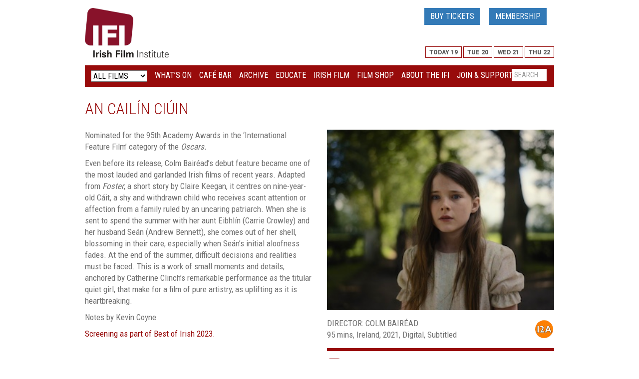

--- FILE ---
content_type: text/html; charset=UTF-8
request_url: https://ifi.ie/film/an-cailin-ciuin-2022/
body_size: 25420
content:
<!DOCTYPE html>
<html lang="en">
<head>
    <script id="cookie-consent-scripts" type="text/javascript" src="https://www.ifi.ie/wp-content/themes/ifi-responsive/js/cookie-consent.js"></script>

<!-- Google Tag Manager -->
<noscript>
    <iframe src="//www.googletagmanager.com/ns.html?id=GTM-TTKLCL"
            height="0" width="0" style="display:none;visibility:hidden"></iframe>
</noscript>
<script>(function (w, d, s, l, i) {
        w[l] = w[l] || [];
        w[l].push({
            'gtm.start': new Date().getTime(), event: 'gtm.js'
        });
        var f = d.getElementsByTagName(s)[0],
            j = d.createElement(s), dl = l != 'dataLayer' ? '&l=' + l : '';
        j.async = true;
        j.src =
            '//www.googletagmanager.com/gtm.js?id=' + i + dl;
        f.parentNode.insertBefore(j, f);
    })(window, document, 'script', 'dataLayer', 'GTM-TTKLCL');</script>
<!-- End Google Tag Manager -->


    <!-- Start cookieyes banner --> <script id="cookieyes" type="text/javascript" src="https://cdn-cookieyes.com/client_data/d8bcbbd4409fdf2666b1aa4c/script.js"></script> <!-- End cookieyes banner -->

    <meta charset="utf-8">
    <meta http-equiv="X-UA-Compatible" content="IE=edge">
    <meta name="viewport" content="width=device-width, initial-scale=1">
    <title>Irish Film Institute -AN CAILÍN CIÚIN</title>


    <!-- Twitter cards embed code -->
        <meta name="twitter:card" content="photo">
    <meta name="twitter:site" content="@IFI_Dub">
    <meta name="twitter:creator" content="@IFI_Dub">
    <meta name="twitter:title" content="AN CAILÍN CIÚIN">
    <meta name="twitter:description" content="Nominated for the 95th Academy Awards in the 'International Feature Film' category of the Oscars. Even before its release, Colm Bairéad’s debut feature became one of the most lauded and garlanded Irish films of recent years. Adapted from Foster, a short story by Claire Keegan, it centres on nine-year-old Cáit, a shy and withdrawn child who receives scant attention or affection from a family ruled by an uncaring patriarch. When she is sent to spend the summer with her aunt Eibhlín (Carrie Crowley) and her husband Seán (Andrew Bennett), she comes out of her shell, blossoming in their care, especially when&hellip;">
    <meta name="twitter:image:src" content="https://ifi.ie/wp-content/uploads/2022/04/an-cailin-ciuin.jpg">
    <meta name="twitter:domain" content="ifi.ie">
    <!--End of twitter cards embed code -->

  


    <meta name='robots' content='index, follow, max-image-preview:large, max-snippet:-1, max-video-preview:-1' />
	<style>img:is([sizes="auto" i], [sizes^="auto," i]) { contain-intrinsic-size: 3000px 1500px }</style>
	
	<!-- This site is optimized with the Yoast SEO plugin v26.7 - https://yoast.com/wordpress/plugins/seo/ -->
	<link rel="canonical" href="https://ifi.ie/film/an-cailin-ciuin-2022/" />
	<meta property="og:locale" content="en_GB" />
	<meta property="og:type" content="article" />
	<meta property="og:title" content="AN CAILÍN CIÚIN - Irish Film Institute" />
	<meta property="og:description" content="Nominated for the 95th Academy Awards in the &#8216;International Feature Film&#8217; category of the Oscars. Even before its release, Colm Bairéad’s debut feature became one of the most lauded and garlanded Irish films of recent years. Adapted from Foster, a short... Read More" />
	<meta property="og:url" content="https://ifi.ie/film/an-cailin-ciuin-2022/" />
	<meta property="og:site_name" content="Irish Film Institute" />
	<meta property="article:publisher" content="https://www.facebook.com/IrishFilmInstitute/" />
	<meta property="article:modified_time" content="2023-12-15T14:10:13+00:00" />
	<meta name="twitter:card" content="summary_large_image" />
	<meta name="twitter:site" content="@IFI_Dub" />
	<meta name="twitter:label1" content="Est. reading time" />
	<meta name="twitter:data1" content="1 minute" />
	<script type="application/ld+json" class="yoast-schema-graph">{"@context":"https://schema.org","@graph":[{"@type":"WebPage","@id":"https://ifi.ie/film/an-cailin-ciuin-2022/","url":"https://ifi.ie/film/an-cailin-ciuin-2022/","name":"AN CAILÍN CIÚIN - Irish Film Institute","isPartOf":{"@id":"https://ifi.fusio2.com/#website"},"datePublished":"2022-04-20T09:52:39+00:00","dateModified":"2023-12-15T14:10:13+00:00","breadcrumb":{"@id":"https://ifi.ie/film/an-cailin-ciuin-2022/#breadcrumb"},"inLanguage":"en-GB","potentialAction":[{"@type":"ReadAction","target":["https://ifi.ie/film/an-cailin-ciuin-2022/"]}]},{"@type":"BreadcrumbList","@id":"https://ifi.ie/film/an-cailin-ciuin-2022/#breadcrumb","itemListElement":[{"@type":"ListItem","position":1,"name":"Home","item":"https://ifi.ie/"},{"@type":"ListItem","position":2,"name":"Event","item":"https://ifi.fusio2.com/film/"},{"@type":"ListItem","position":3,"name":"AN CAILÍN CIÚIN"}]},{"@type":"WebSite","@id":"https://ifi.fusio2.com/#website","url":"https://ifi.fusio2.com/","name":"Irish Film Institute","description":"Irish Film Institute","publisher":{"@id":"https://ifi.fusio2.com/#organization"},"potentialAction":[{"@type":"SearchAction","target":{"@type":"EntryPoint","urlTemplate":"https://ifi.fusio2.com/?s={search_term_string}"},"query-input":{"@type":"PropertyValueSpecification","valueRequired":true,"valueName":"search_term_string"}}],"inLanguage":"en-GB"},{"@type":"Organization","@id":"https://ifi.fusio2.com/#organization","name":"Irish Film Institute","url":"https://ifi.fusio2.com/","logo":{"@type":"ImageObject","inLanguage":"en-GB","@id":"https://ifi.fusio2.com/#/schema/logo/image/","url":"https://ifi.ie/wp-content/uploads/2018/05/ifi-logo-e1584021668206.jpg","contentUrl":"https://ifi.ie/wp-content/uploads/2018/05/ifi-logo-e1584021668206.jpg","width":350,"height":208,"caption":"Irish Film Institute"},"image":{"@id":"https://ifi.fusio2.com/#/schema/logo/image/"},"sameAs":["https://www.facebook.com/IrishFilmInstitute/","https://x.com/IFI_Dub","https://www.instagram.com/irishfilminstitute/","https://www.linkedin.com/company/irishfilminstitute/","https://www.youtube.com/user/IFIcinema/feed?view_as=subscriber"]}]}</script>
	<!-- / Yoast SEO plugin. -->


<link rel='dns-prefetch' href='//ifi.ie' />
<link rel='dns-prefetch' href='//www.googletagmanager.com' />
<link rel='dns-prefetch' href='//stats.wp.com' />
<link rel="alternate" type="application/rss+xml" title="Irish Film Institute &raquo; AN CAILÍN CIÚIN Comments Feed" href="https://ifi.ie/film/an-cailin-ciuin-2022/feed/" />
<script type="text/javascript">
/* <![CDATA[ */
window._wpemojiSettings = {"baseUrl":"https:\/\/s.w.org\/images\/core\/emoji\/16.0.1\/72x72\/","ext":".png","svgUrl":"https:\/\/s.w.org\/images\/core\/emoji\/16.0.1\/svg\/","svgExt":".svg","source":{"concatemoji":"https:\/\/ifi.ie\/wp-includes\/js\/wp-emoji-release.min.js?ver=6.8.3"}};
/*! This file is auto-generated */
!function(s,n){var o,i,e;function c(e){try{var t={supportTests:e,timestamp:(new Date).valueOf()};sessionStorage.setItem(o,JSON.stringify(t))}catch(e){}}function p(e,t,n){e.clearRect(0,0,e.canvas.width,e.canvas.height),e.fillText(t,0,0);var t=new Uint32Array(e.getImageData(0,0,e.canvas.width,e.canvas.height).data),a=(e.clearRect(0,0,e.canvas.width,e.canvas.height),e.fillText(n,0,0),new Uint32Array(e.getImageData(0,0,e.canvas.width,e.canvas.height).data));return t.every(function(e,t){return e===a[t]})}function u(e,t){e.clearRect(0,0,e.canvas.width,e.canvas.height),e.fillText(t,0,0);for(var n=e.getImageData(16,16,1,1),a=0;a<n.data.length;a++)if(0!==n.data[a])return!1;return!0}function f(e,t,n,a){switch(t){case"flag":return n(e,"\ud83c\udff3\ufe0f\u200d\u26a7\ufe0f","\ud83c\udff3\ufe0f\u200b\u26a7\ufe0f")?!1:!n(e,"\ud83c\udde8\ud83c\uddf6","\ud83c\udde8\u200b\ud83c\uddf6")&&!n(e,"\ud83c\udff4\udb40\udc67\udb40\udc62\udb40\udc65\udb40\udc6e\udb40\udc67\udb40\udc7f","\ud83c\udff4\u200b\udb40\udc67\u200b\udb40\udc62\u200b\udb40\udc65\u200b\udb40\udc6e\u200b\udb40\udc67\u200b\udb40\udc7f");case"emoji":return!a(e,"\ud83e\udedf")}return!1}function g(e,t,n,a){var r="undefined"!=typeof WorkerGlobalScope&&self instanceof WorkerGlobalScope?new OffscreenCanvas(300,150):s.createElement("canvas"),o=r.getContext("2d",{willReadFrequently:!0}),i=(o.textBaseline="top",o.font="600 32px Arial",{});return e.forEach(function(e){i[e]=t(o,e,n,a)}),i}function t(e){var t=s.createElement("script");t.src=e,t.defer=!0,s.head.appendChild(t)}"undefined"!=typeof Promise&&(o="wpEmojiSettingsSupports",i=["flag","emoji"],n.supports={everything:!0,everythingExceptFlag:!0},e=new Promise(function(e){s.addEventListener("DOMContentLoaded",e,{once:!0})}),new Promise(function(t){var n=function(){try{var e=JSON.parse(sessionStorage.getItem(o));if("object"==typeof e&&"number"==typeof e.timestamp&&(new Date).valueOf()<e.timestamp+604800&&"object"==typeof e.supportTests)return e.supportTests}catch(e){}return null}();if(!n){if("undefined"!=typeof Worker&&"undefined"!=typeof OffscreenCanvas&&"undefined"!=typeof URL&&URL.createObjectURL&&"undefined"!=typeof Blob)try{var e="postMessage("+g.toString()+"("+[JSON.stringify(i),f.toString(),p.toString(),u.toString()].join(",")+"));",a=new Blob([e],{type:"text/javascript"}),r=new Worker(URL.createObjectURL(a),{name:"wpTestEmojiSupports"});return void(r.onmessage=function(e){c(n=e.data),r.terminate(),t(n)})}catch(e){}c(n=g(i,f,p,u))}t(n)}).then(function(e){for(var t in e)n.supports[t]=e[t],n.supports.everything=n.supports.everything&&n.supports[t],"flag"!==t&&(n.supports.everythingExceptFlag=n.supports.everythingExceptFlag&&n.supports[t]);n.supports.everythingExceptFlag=n.supports.everythingExceptFlag&&!n.supports.flag,n.DOMReady=!1,n.readyCallback=function(){n.DOMReady=!0}}).then(function(){return e}).then(function(){var e;n.supports.everything||(n.readyCallback(),(e=n.source||{}).concatemoji?t(e.concatemoji):e.wpemoji&&e.twemoji&&(t(e.twemoji),t(e.wpemoji)))}))}((window,document),window._wpemojiSettings);
/* ]]> */
</script>
		
	<link rel='stylesheet' id='wp-color-picker-css' href='https://ifi.ie/wp-admin/css/color-picker.min.css?ver=6.8.3' type='text/css' media='all' />
<link rel='stylesheet' id='thickbox.css-css' href='https://ifi.ie/wp-includes/js/thickbox/thickbox.css?ver=1.0' type='text/css' media='all' />
<style id='wp-emoji-styles-inline-css' type='text/css'>

	img.wp-smiley, img.emoji {
		display: inline !important;
		border: none !important;
		box-shadow: none !important;
		height: 1em !important;
		width: 1em !important;
		margin: 0 0.07em !important;
		vertical-align: -0.1em !important;
		background: none !important;
		padding: 0 !important;
	}
</style>
<link rel='stylesheet' id='wp-block-library-css' href='https://ifi.ie/wp-includes/css/dist/block-library/style.min.css?ver=6.8.3' type='text/css' media='all' />
<style id='classic-theme-styles-inline-css' type='text/css'>
/*! This file is auto-generated */
.wp-block-button__link{color:#fff;background-color:#32373c;border-radius:9999px;box-shadow:none;text-decoration:none;padding:calc(.667em + 2px) calc(1.333em + 2px);font-size:1.125em}.wp-block-file__button{background:#32373c;color:#fff;text-decoration:none}
</style>
<link rel='stylesheet' id='mediaelement-css' href='https://ifi.ie/wp-includes/js/mediaelement/mediaelementplayer-legacy.min.css?ver=4.2.17' type='text/css' media='all' />
<link rel='stylesheet' id='wp-mediaelement-css' href='https://ifi.ie/wp-includes/js/mediaelement/wp-mediaelement.min.css?ver=6.8.3' type='text/css' media='all' />
<style id='jetpack-sharing-buttons-style-inline-css' type='text/css'>
.jetpack-sharing-buttons__services-list{display:flex;flex-direction:row;flex-wrap:wrap;gap:0;list-style-type:none;margin:5px;padding:0}.jetpack-sharing-buttons__services-list.has-small-icon-size{font-size:12px}.jetpack-sharing-buttons__services-list.has-normal-icon-size{font-size:16px}.jetpack-sharing-buttons__services-list.has-large-icon-size{font-size:24px}.jetpack-sharing-buttons__services-list.has-huge-icon-size{font-size:36px}@media print{.jetpack-sharing-buttons__services-list{display:none!important}}.editor-styles-wrapper .wp-block-jetpack-sharing-buttons{gap:0;padding-inline-start:0}ul.jetpack-sharing-buttons__services-list.has-background{padding:1.25em 2.375em}
</style>
<style id='global-styles-inline-css' type='text/css'>
:root{--wp--preset--aspect-ratio--square: 1;--wp--preset--aspect-ratio--4-3: 4/3;--wp--preset--aspect-ratio--3-4: 3/4;--wp--preset--aspect-ratio--3-2: 3/2;--wp--preset--aspect-ratio--2-3: 2/3;--wp--preset--aspect-ratio--16-9: 16/9;--wp--preset--aspect-ratio--9-16: 9/16;--wp--preset--color--black: #000000;--wp--preset--color--cyan-bluish-gray: #abb8c3;--wp--preset--color--white: #ffffff;--wp--preset--color--pale-pink: #f78da7;--wp--preset--color--vivid-red: #cf2e2e;--wp--preset--color--luminous-vivid-orange: #ff6900;--wp--preset--color--luminous-vivid-amber: #fcb900;--wp--preset--color--light-green-cyan: #7bdcb5;--wp--preset--color--vivid-green-cyan: #00d084;--wp--preset--color--pale-cyan-blue: #8ed1fc;--wp--preset--color--vivid-cyan-blue: #0693e3;--wp--preset--color--vivid-purple: #9b51e0;--wp--preset--gradient--vivid-cyan-blue-to-vivid-purple: linear-gradient(135deg,rgba(6,147,227,1) 0%,rgb(155,81,224) 100%);--wp--preset--gradient--light-green-cyan-to-vivid-green-cyan: linear-gradient(135deg,rgb(122,220,180) 0%,rgb(0,208,130) 100%);--wp--preset--gradient--luminous-vivid-amber-to-luminous-vivid-orange: linear-gradient(135deg,rgba(252,185,0,1) 0%,rgba(255,105,0,1) 100%);--wp--preset--gradient--luminous-vivid-orange-to-vivid-red: linear-gradient(135deg,rgba(255,105,0,1) 0%,rgb(207,46,46) 100%);--wp--preset--gradient--very-light-gray-to-cyan-bluish-gray: linear-gradient(135deg,rgb(238,238,238) 0%,rgb(169,184,195) 100%);--wp--preset--gradient--cool-to-warm-spectrum: linear-gradient(135deg,rgb(74,234,220) 0%,rgb(151,120,209) 20%,rgb(207,42,186) 40%,rgb(238,44,130) 60%,rgb(251,105,98) 80%,rgb(254,248,76) 100%);--wp--preset--gradient--blush-light-purple: linear-gradient(135deg,rgb(255,206,236) 0%,rgb(152,150,240) 100%);--wp--preset--gradient--blush-bordeaux: linear-gradient(135deg,rgb(254,205,165) 0%,rgb(254,45,45) 50%,rgb(107,0,62) 100%);--wp--preset--gradient--luminous-dusk: linear-gradient(135deg,rgb(255,203,112) 0%,rgb(199,81,192) 50%,rgb(65,88,208) 100%);--wp--preset--gradient--pale-ocean: linear-gradient(135deg,rgb(255,245,203) 0%,rgb(182,227,212) 50%,rgb(51,167,181) 100%);--wp--preset--gradient--electric-grass: linear-gradient(135deg,rgb(202,248,128) 0%,rgb(113,206,126) 100%);--wp--preset--gradient--midnight: linear-gradient(135deg,rgb(2,3,129) 0%,rgb(40,116,252) 100%);--wp--preset--font-size--small: 13px;--wp--preset--font-size--medium: 20px;--wp--preset--font-size--large: 36px;--wp--preset--font-size--x-large: 42px;--wp--preset--spacing--20: 0.44rem;--wp--preset--spacing--30: 0.67rem;--wp--preset--spacing--40: 1rem;--wp--preset--spacing--50: 1.5rem;--wp--preset--spacing--60: 2.25rem;--wp--preset--spacing--70: 3.38rem;--wp--preset--spacing--80: 5.06rem;--wp--preset--shadow--natural: 6px 6px 9px rgba(0, 0, 0, 0.2);--wp--preset--shadow--deep: 12px 12px 50px rgba(0, 0, 0, 0.4);--wp--preset--shadow--sharp: 6px 6px 0px rgba(0, 0, 0, 0.2);--wp--preset--shadow--outlined: 6px 6px 0px -3px rgba(255, 255, 255, 1), 6px 6px rgba(0, 0, 0, 1);--wp--preset--shadow--crisp: 6px 6px 0px rgba(0, 0, 0, 1);}:where(.is-layout-flex){gap: 0.5em;}:where(.is-layout-grid){gap: 0.5em;}body .is-layout-flex{display: flex;}.is-layout-flex{flex-wrap: wrap;align-items: center;}.is-layout-flex > :is(*, div){margin: 0;}body .is-layout-grid{display: grid;}.is-layout-grid > :is(*, div){margin: 0;}:where(.wp-block-columns.is-layout-flex){gap: 2em;}:where(.wp-block-columns.is-layout-grid){gap: 2em;}:where(.wp-block-post-template.is-layout-flex){gap: 1.25em;}:where(.wp-block-post-template.is-layout-grid){gap: 1.25em;}.has-black-color{color: var(--wp--preset--color--black) !important;}.has-cyan-bluish-gray-color{color: var(--wp--preset--color--cyan-bluish-gray) !important;}.has-white-color{color: var(--wp--preset--color--white) !important;}.has-pale-pink-color{color: var(--wp--preset--color--pale-pink) !important;}.has-vivid-red-color{color: var(--wp--preset--color--vivid-red) !important;}.has-luminous-vivid-orange-color{color: var(--wp--preset--color--luminous-vivid-orange) !important;}.has-luminous-vivid-amber-color{color: var(--wp--preset--color--luminous-vivid-amber) !important;}.has-light-green-cyan-color{color: var(--wp--preset--color--light-green-cyan) !important;}.has-vivid-green-cyan-color{color: var(--wp--preset--color--vivid-green-cyan) !important;}.has-pale-cyan-blue-color{color: var(--wp--preset--color--pale-cyan-blue) !important;}.has-vivid-cyan-blue-color{color: var(--wp--preset--color--vivid-cyan-blue) !important;}.has-vivid-purple-color{color: var(--wp--preset--color--vivid-purple) !important;}.has-black-background-color{background-color: var(--wp--preset--color--black) !important;}.has-cyan-bluish-gray-background-color{background-color: var(--wp--preset--color--cyan-bluish-gray) !important;}.has-white-background-color{background-color: var(--wp--preset--color--white) !important;}.has-pale-pink-background-color{background-color: var(--wp--preset--color--pale-pink) !important;}.has-vivid-red-background-color{background-color: var(--wp--preset--color--vivid-red) !important;}.has-luminous-vivid-orange-background-color{background-color: var(--wp--preset--color--luminous-vivid-orange) !important;}.has-luminous-vivid-amber-background-color{background-color: var(--wp--preset--color--luminous-vivid-amber) !important;}.has-light-green-cyan-background-color{background-color: var(--wp--preset--color--light-green-cyan) !important;}.has-vivid-green-cyan-background-color{background-color: var(--wp--preset--color--vivid-green-cyan) !important;}.has-pale-cyan-blue-background-color{background-color: var(--wp--preset--color--pale-cyan-blue) !important;}.has-vivid-cyan-blue-background-color{background-color: var(--wp--preset--color--vivid-cyan-blue) !important;}.has-vivid-purple-background-color{background-color: var(--wp--preset--color--vivid-purple) !important;}.has-black-border-color{border-color: var(--wp--preset--color--black) !important;}.has-cyan-bluish-gray-border-color{border-color: var(--wp--preset--color--cyan-bluish-gray) !important;}.has-white-border-color{border-color: var(--wp--preset--color--white) !important;}.has-pale-pink-border-color{border-color: var(--wp--preset--color--pale-pink) !important;}.has-vivid-red-border-color{border-color: var(--wp--preset--color--vivid-red) !important;}.has-luminous-vivid-orange-border-color{border-color: var(--wp--preset--color--luminous-vivid-orange) !important;}.has-luminous-vivid-amber-border-color{border-color: var(--wp--preset--color--luminous-vivid-amber) !important;}.has-light-green-cyan-border-color{border-color: var(--wp--preset--color--light-green-cyan) !important;}.has-vivid-green-cyan-border-color{border-color: var(--wp--preset--color--vivid-green-cyan) !important;}.has-pale-cyan-blue-border-color{border-color: var(--wp--preset--color--pale-cyan-blue) !important;}.has-vivid-cyan-blue-border-color{border-color: var(--wp--preset--color--vivid-cyan-blue) !important;}.has-vivid-purple-border-color{border-color: var(--wp--preset--color--vivid-purple) !important;}.has-vivid-cyan-blue-to-vivid-purple-gradient-background{background: var(--wp--preset--gradient--vivid-cyan-blue-to-vivid-purple) !important;}.has-light-green-cyan-to-vivid-green-cyan-gradient-background{background: var(--wp--preset--gradient--light-green-cyan-to-vivid-green-cyan) !important;}.has-luminous-vivid-amber-to-luminous-vivid-orange-gradient-background{background: var(--wp--preset--gradient--luminous-vivid-amber-to-luminous-vivid-orange) !important;}.has-luminous-vivid-orange-to-vivid-red-gradient-background{background: var(--wp--preset--gradient--luminous-vivid-orange-to-vivid-red) !important;}.has-very-light-gray-to-cyan-bluish-gray-gradient-background{background: var(--wp--preset--gradient--very-light-gray-to-cyan-bluish-gray) !important;}.has-cool-to-warm-spectrum-gradient-background{background: var(--wp--preset--gradient--cool-to-warm-spectrum) !important;}.has-blush-light-purple-gradient-background{background: var(--wp--preset--gradient--blush-light-purple) !important;}.has-blush-bordeaux-gradient-background{background: var(--wp--preset--gradient--blush-bordeaux) !important;}.has-luminous-dusk-gradient-background{background: var(--wp--preset--gradient--luminous-dusk) !important;}.has-pale-ocean-gradient-background{background: var(--wp--preset--gradient--pale-ocean) !important;}.has-electric-grass-gradient-background{background: var(--wp--preset--gradient--electric-grass) !important;}.has-midnight-gradient-background{background: var(--wp--preset--gradient--midnight) !important;}.has-small-font-size{font-size: var(--wp--preset--font-size--small) !important;}.has-medium-font-size{font-size: var(--wp--preset--font-size--medium) !important;}.has-large-font-size{font-size: var(--wp--preset--font-size--large) !important;}.has-x-large-font-size{font-size: var(--wp--preset--font-size--x-large) !important;}
:where(.wp-block-post-template.is-layout-flex){gap: 1.25em;}:where(.wp-block-post-template.is-layout-grid){gap: 1.25em;}
:where(.wp-block-columns.is-layout-flex){gap: 2em;}:where(.wp-block-columns.is-layout-grid){gap: 2em;}
:root :where(.wp-block-pullquote){font-size: 1.5em;line-height: 1.6;}
</style>
<link rel='stylesheet' id='contact-form-7-css' href='https://ifi.ie/wp-content/plugins/contact-form-7/includes/css/styles.css?ver=6.1.1' type='text/css' media='all' />
<link rel='stylesheet' id='collapscore-css-css' href='https://ifi.ie/wp-content/plugins/jquery-collapse-o-matic/css/core_style.css?ver=1.0' type='text/css' media='all' />
<link rel='stylesheet' id='collapseomatic-css-css' href='https://ifi.ie/wp-content/plugins/jquery-collapse-o-matic/css/dark_style.css?ver=1.6' type='text/css' media='all' />
<link rel='stylesheet' id='simple-banner-style-css' href='https://ifi.ie/wp-content/plugins/simple-banner/simple-banner.css?ver=3.2.0' type='text/css' media='all' />
<link rel='stylesheet' id='taxonomy-image-plugin-public-css' href='https://ifi.ie/wp-content/plugins/taxonomy-images/css/style.css?ver=0.9.6' type='text/css' media='screen' />
<link rel='stylesheet' id='wp-polls-css' href='https://ifi.ie/wp-content/plugins/wp-polls/polls-css.css?ver=2.77.3' type='text/css' media='all' />
<style id='wp-polls-inline-css' type='text/css'>
.wp-polls .pollbar {
	margin: 1px;
	font-size: 6px;
	line-height: 8px;
	height: 8px;
	background-image: url('https://ifi.ie/wp-content/plugins/wp-polls/images/default/pollbg.gif');
	border: 1px solid #c8c8c8;
}

</style>
<link rel='stylesheet' id='wp-pagenavi-css' href='https://ifi.ie/wp-content/plugins/wp-pagenavi/pagenavi-css.css?ver=2.70' type='text/css' media='all' />
<link rel='stylesheet' id='tablepress-default-css' href='https://ifi.ie/wp-content/plugins/tablepress/css/build/default.css?ver=3.2.3' type='text/css' media='all' />
<link rel='stylesheet' id='wp-paginate-css' href='https://ifi.ie/wp-content/plugins/wp-paginate/css/wp-paginate.css?ver=2.2.4' type='text/css' media='screen' />
<script type="text/javascript" src="https://ifi.ie/wp-includes/js/jquery/jquery.min.js?ver=3.7.1" id="jquery-core-js"></script>
<script type="text/javascript" src="https://ifi.ie/wp-includes/js/jquery/jquery-migrate.min.js?ver=3.4.1" id="jquery-migrate-js"></script>
<script type="text/javascript" src="https://ifi.ie/wp-content/plugins/linked-image-widget/assets/js/upload-media.js?ver=6.8.3" id="upload-media-widget-js"></script>
<script type="text/javascript" id="simple-banner-script-js-before">
/* <![CDATA[ */
const simpleBannerScriptParams = {"pro_version_enabled":"","debug_mode":"","id":114690,"version":"3.2.0","banner_params":[{"hide_simple_banner":"no","simple_banner_prepend_element":"body","simple_banner_position":"relative","header_margin":"","header_padding":"","wp_body_open_enabled":"","wp_body_open":true,"simple_banner_z_index":"","simple_banner_text":"","disabled_on_current_page":false,"disabled_pages_array":[],"is_current_page_a_post":false,"disabled_on_posts":"","simple_banner_disabled_page_paths":"","simple_banner_font_size":"","simple_banner_color":"#A00C0C","simple_banner_text_color":"#FFFFFF","simple_banner_link_color":"#387cb4","simple_banner_close_color":"#FFFFFF","simple_banner_custom_css":"","simple_banner_scrolling_custom_css":"","simple_banner_text_custom_css":"","simple_banner_button_css":"","site_custom_css":"","keep_site_custom_css":"","site_custom_js":"","keep_site_custom_js":"","close_button_enabled":"","close_button_expiration":"1","close_button_cookie_set":false,"current_date":{"date":"2026-01-19 05:09:24.640264","timezone_type":3,"timezone":"UTC"},"start_date":{"date":"2026-01-19 05:09:24.640271","timezone_type":3,"timezone":"UTC"},"end_date":{"date":"2026-01-19 05:09:24.640275","timezone_type":3,"timezone":"UTC"},"simple_banner_start_after_date":"","simple_banner_remove_after_date":"","simple_banner_insert_inside_element":""}]}
/* ]]> */
</script>
<script type="text/javascript" src="https://ifi.ie/wp-content/plugins/simple-banner/simple-banner.js?ver=3.2.0" id="simple-banner-script-js"></script>

<!-- Google tag (gtag.js) snippet added by Site Kit -->
<!-- Google Analytics snippet added by Site Kit -->
<script type="text/javascript" src="https://www.googletagmanager.com/gtag/js?id=G-FZNNMJKDPE" id="google_gtagjs-js" async></script>
<script type="text/javascript" id="google_gtagjs-js-after">
/* <![CDATA[ */
window.dataLayer = window.dataLayer || [];function gtag(){dataLayer.push(arguments);}
gtag("set","linker",{"domains":["ifi.ie"]});
gtag("js", new Date());
gtag("set", "developer_id.dZTNiMT", true);
gtag("config", "G-FZNNMJKDPE");
/* ]]> */
</script>
<link rel="EditURI" type="application/rsd+xml" title="RSD" href="https://ifi.ie/xmlrpc.php?rsd" />
<meta name="generator" content="WordPress 6.8.3" />
<link rel='shortlink' href='https://ifi.ie/?p=114690' />
<meta name='description' content='Irish Film Institute'> <meta name="generator" content="Site Kit by Google 1.162.1" /><style id="simple-banner-position" type="text/css">.simple-banner{position:relative;}</style><style id="simple-banner-background-color" type="text/css">.simple-banner{background:#A00C0C;}</style><style id="simple-banner-text-color" type="text/css">.simple-banner .simple-banner-text{color:#FFFFFF;}</style><style id="simple-banner-link-color" type="text/css">.simple-banner .simple-banner-text a{color:#387cb4;}</style><style id="simple-banner-z-index" type="text/css">.simple-banner{z-index: 99999;}</style><style id="simple-banner-close-color" type="text/css">.simple-banner .simple-banner-button{color:#FFFFFF;}</style><style id="simple-banner-site-custom-css-dummy" type="text/css"></style><script id="simple-banner-site-custom-js-dummy" type="text/javascript"></script>	<script id="scfm-url-js">
	if (window.location.search.includes('scfm-mobile=1')) {
		const url = new URL(window.location.href);
		const searchParams = url.searchParams;
		searchParams.delete('scfm-mobile');
		const newUrl = url.origin + url.pathname + (searchParams.toString() ? "?" + searchParams.toString() : "") + url.hash;
		window.history.replaceState(null, "", newUrl);
	}
	</script>
		<style>img#wpstats{display:none}</style>
		
<!-- Meta Pixel Code -->
<script type='text/javascript'>
!function(f,b,e,v,n,t,s){if(f.fbq)return;n=f.fbq=function(){n.callMethod?
n.callMethod.apply(n,arguments):n.queue.push(arguments)};if(!f._fbq)f._fbq=n;
n.push=n;n.loaded=!0;n.version='2.0';n.queue=[];t=b.createElement(e);t.async=!0;
t.src=v;s=b.getElementsByTagName(e)[0];s.parentNode.insertBefore(t,s)}(window,
document,'script','https://connect.facebook.net/en_US/fbevents.js');
</script>
<!-- End Meta Pixel Code -->
<script type='text/javascript'>var url = window.location.origin + '?ob=open-bridge';
            fbq('set', 'openbridge', '1067063303779354', url);
fbq('init', '1067063303779354', {}, {
    "agent": "wordpress-6.8.3-4.1.5"
})</script><script type='text/javascript'>
    fbq('track', 'PageView', []);
  </script><link rel="icon" href="https://ifi.ie/wp-content/uploads/2017/02/cropped-32-32x32.jpg" sizes="32x32" />
<link rel="icon" href="https://ifi.ie/wp-content/uploads/2017/02/cropped-32-192x192.jpg" sizes="192x192" />
<link rel="apple-touch-icon" href="https://ifi.ie/wp-content/uploads/2017/02/cropped-32-180x180.jpg" />
<meta name="msapplication-TileImage" content="https://ifi.ie/wp-content/uploads/2017/02/cropped-32-270x270.jpg" />

<script>
jQuery.browser = {};
(function () {
    jQuery.browser.msie = false;
    jQuery.browser.version = 0;
    if (navigator.userAgent.match(/MSIE ([0-9]+)\./)) {
        jQuery.browser.msie = true;
        jQuery.browser.version = RegExp.$1;
    }
})();
</script>

    <link rel="stylesheet" href="https://ifi.ie/wp-content/themes/ifi-responsive/css/bootstrap.min.css" type="text/css"
          media="screen"/>
    <link rel="stylesheet" href="https://ifi.ie/wp-content/themes/ifi-responsive/css/bootstrap-theme.css" type="text/css"
          media="screen"/>
    <link href='https://fonts.googleapis.com/css?family=Roboto:100,300,400,500,700,900' rel='stylesheet' type='text/css'>
    <link href='https://fonts.googleapis.com/css?family=Roboto+Condensed:300,400,700' rel='stylesheet' type='text/css'>
    <link rel="stylesheet" href="https://ifi.ie/wp-content/themes/ifi-responsive/style.css?v=50" type="text/css"
          media="screen"/>
    <link rel="stylesheet" type="text/css"
          href="https://www.ifi.ie/wp-content/themes/ifi-responsive/js/jquery.fancybox-1.3.3.css" media="screen"/>
    <script type='text/javascript'
            src='https://www.ifi.ie/wp-content/themes/ifi-responsive/js/jquery.pikachoose.js'></script>
    <script type="text/javascript"
            src="https://www.ifi.ie/wp-content/themes/ifi-responsive/js/jquery.fancybox-1.3.3.pack.js"></script>
    <link rel="stylesheet" type="text/css"
          href="https://www.ifi.ie/wp-content/themes/ifi-responsive/js/jquery.fancybox-1.3.3.css" media="screen"/>
    <link href='https://fonts.googleapis.com/css?family=Roboto:300,400,500,700,900|Roboto+Condensed:300,400,700'
          rel='stylesheet' type='text/css'>
          

    <!--[if lt IE 9]>
    <script src="https://ifi.ie/wp-content/themes/ifi-responsive/js/html5shiv.min.js"></script>
    <script src="https://ifi.ie/wp-content/themes/ifi-responsive/js/respond.min.js"></script>
    <![endif]-->


    <!-- Facebook Pixel Code -->
    <script>
        !function(f,b,e,v,n,t,s){if(f.fbq)return;n=f.fbq=function(){n.callMethod?
            n.callMethod.apply(n,arguments):n.queue.push(arguments)};if(!f._fbq)f._fbq=n;
            n.push=n;n.loaded=!0;n.version='2.0';n.queue=[];t=b.createElement(e);t.async=!0;
            t.src=v;s=b.getElementsByTagName(e)[0];s.parentNode.insertBefore(t,s)}(window,
            document,'script','https://connect.facebook.net/en_US/fbevents.js');
        fbq('init', '1644066722520698'); // Insert your pixel ID here.
        fbq('track', 'PageView');
    </script>
    <noscript><img height="1" width="1" style="display:none"
                   src="https://www.facebook.com/tr?id=1644066722520698&ev=PageView&noscript=1"
        /></noscript>
    <!-- DO NOT MODIFY -->
    <!-- End Facebook Pixel Code -->
   
</head>
<body class="whatson" onLoad="parent.$.fancybox.close();">

<header>
   
    <nav class="navbar navbar-default" role="navigation">
        <div class="container">
            <div class="navbar-header">
                <div class="row">
                    <div class="col-xs-6 col-sm-3">
                        <a class="navbar-brand" href="/"><h1 class=sr-only>Irish Film Institute Logo</h1><img class="img-responsive" src="https://ifi.ie/wp-content/themes/ifi-responsive/images/standard-ifi-logo.jpg"></a>
                    </div>
                    <div class="col-sm-9">
                        <div class="upper-nav-btns">
                            <a href="http://shop.ifi.ie/">
                                <button type="submit" class="btn btn-primary">Buy Tickets</button>
                            </a>
                            <a href="/membership/">
                                <button type="submit" class="btn btn-primary">Membership</button>
                            </a>
                            <!--a href="http://ifiplayer.ie/">
                                <button type="submit" class="btn btn-primary btn-last">IFI &#9658; Player</button>
                            </a-->
                        </div>
                        <div class="col-sm-12 hidden-xs">
                            <ul id="homepage-tabs" class="nav nav-inline navbar-right">
                <li class="nav-item"><a href="/2026/01/19/?post_type=film"
                                    class="nav-link">Today 19</a>
            </li>

                        <li class="nav-item"><a href="/2026/01/20/?post_type=film"
                                    class="nav-link">Tue 20</a>
            </li>

                        <li class="nav-item"><a href="/2026/01/21/?post_type=film"
                                    class="nav-link">Wed 21</a>
            </li>

                        <li class="nav-item"><a href="/2026/01/22/?post_type=film"
                                    class="nav-link">Thu 22</a>
            </li>

            <!--    <li class="nav-item"><a href="/weekly-schedule/" class="nav-link">[This Week]</a></li>-->
<!--    <li class="nav-item"><a href="/whatson/now-showing-coming-soon/" class="nav-link">[Further Ahead]</a></li>-->
</ul>

                        </div>
                    </div>
                </div>
                <div class="row">
                </div>
                <div class="test">
                    <button type="button" class="navbar-toggle collapsed" data-toggle="collapse" data-target="#navbar"
                            aria-expanded="false" aria-controls="navbar">
                        <span class="sr-only">Toggle navigation</span>
                        <span class="icon-bar"></span>
                        <span class="icon-bar"></span>
                        <span class="icon-bar"></span>
                    </button>
                    <p class="visible-xs">Menu</p>
                    <form name="searchform" role="search" class="navbar-form navbar-right" action="/"
                          onSubmit="return doIFISearch(this);">
                        <div class="form-group">
                            <input type="text" placeholder="Search" name="s" id="searchterms" class="form-control">
                        </div>

                    </form>
                </div>
                <!-- /row -->
            </div>
            <!-- /navbar-header -->
            <div id="navbar" class="navbar-collapse collapse">
                <!--<div class="row"> -->
                <div class="menu-menu-container"><ul id="menu-menu" class="nav navbar-nav"><li  id="nav-menu-item-67600" class="   " ><a href="https://ifi.ie/home/" class="col-title dropdown-toggle primary">HOME</a></li>
<li  id="nav-menu-item-67607" class="  dropdown " role="presentation"><a href="https://ifi.ie/whatson/now-showing-coming-soon/" class="dropdown-toggle primary"data-toggle="dropdown" role="button" haspopup="true" aria-expanded="true">What&#8217;s On</a>
<div class="dropdown-menu mega-menu" role="menu"><div class="container"><ul class="row row-eq-height">
	<li  id="nav-menu-item-80558" class=" col-sm-3 col-1st dropdown dropdown-submenu  " ><a href="#" class="col-title ">New Releases &#038; Events</a>
	<ul>
		<li  id="nav-menu-item-110434" class="   " ><a href="https://ifi.ie/whats-on/" class="">What’s On</a></li>
		<li  id="nav-menu-item-109063" class="   " ><a href="https://ifi.ie/whatson-ifihome" class="">IFI@Home</a></li>
		<li  id="nav-menu-item-67609" class="   " ><a href="https://ifi.ie/whatson/season/" class="">Seasons</a></li>
		<li  id="nav-menu-item-138642" class="   " ><a href="https://ifi.ie/jean-luc-godard/" class="">Jean-Luc Godard Season</a></li>
		<li  id="nav-menu-item-67610" class="   " ><a href="https://ifi.ie/whatson/festivals/" class="">Festivals</a></li>
	</ul>
</li>
	<li  id="nav-menu-item-80559" class="col-sm-3 col-2nd dropdown dropdown-submenu   " ><a href="#" class="col-title ">Monthly Strands</a>
	<ul>
		<li  id="nav-menu-item-71950" class="   " ><a href="https://ifi.ie/the-bigger-picture/" class="">The Bigger Picture</a></li>
		<li  id="nav-menu-item-85412" class="   " ><a href="https://ifi.ie/aemi/" class="">IFI &#038; aemi</a></li>
		<li  id="nav-menu-item-71754" class="   " ><a href="https://ifi.ie/irish-focus" class="">Irish Focus</a></li>
		<li  id="nav-menu-item-72099" class="   " ><a href="https://ifi.ie/whatson/from-the-vaults/" class="">From the Vaults</a></li>
		<li  id="nav-menu-item-80637" class="   " ><a href="https://ifi.ie/archive-at-lunchtime/" class="">Archive at Lunchtime</a></li>
	</ul>
</li>
	<li  id="nav-menu-item-80649" class=" col-sm-3 col-1st dropdown dropdown-submenu  " ><a href="http://#" class="col-title ">Monthly Strands</a>
	<ul>
		<li  id="nav-menu-item-80671" class="   " ><a href="https://ifi.ie/ifi-film-club" class="">IFI Film Club</a></li>
		<li  id="nav-menu-item-67611" class="   " ><a href="https://ifi.ie/whatson/wild-strawberries/" class="">Wild Strawberries</a></li>
		<li  id="nav-menu-item-67612" class="   " ><a href="https://ifi.ie/whatson/family/" class="">Monthly Family Screenings</a></li>
		<li  id="nav-menu-item-134077" class="   " ><a href="https://ifi.ie/whats-on/25-under-films/" class="">25 &#038; Under Films</a></li>
	</ul>
</li>
	<li  id="nav-menu-item-80560" class="col-sm-3 col-2nd dropdown dropdown-submenu   " ><a href="#" class="col-title ">Accessible Screenings</a>
	<ul>
		<li  id="nav-menu-item-71887" class="   " ><a href="https://ifi.ie/accessible-screenings" class="">Accessible Screenings</a></li>
		<li  id="nav-menu-item-80629" class="   " ><a href="https://ifi.ie/accessible" class="">Accessible Cinema</a></li>
	</ul>
</li>
</ul>
</li>
<li  id="nav-menu-item-111052" class="   " ><a href="https://ifi.ie/cafebar/" class="col-title dropdown-toggle primary">Café Bar</a></li>
<li  id="nav-menu-item-67630" class="  dropdown " role="presentation"><a href="https://ifi.ie/archive" class="dropdown-toggle primary"data-toggle="dropdown" role="button" haspopup="true" aria-expanded="true">Archive</a>
<div class="dropdown-menu mega-menu" role="menu"><div class="container"><ul class="row row-eq-height">
	<li  id="nav-menu-item-80568" class=" col-sm-3 col-1st dropdown dropdown-submenu  " ><a href="#" class="col-title ">About the Archive</a>
	<ul>
		<li  id="nav-menu-item-67631" class="   " ><a href="https://ifi.ie/archive" class="">About the IFI Irish Film Archive</a></li>
		<li  id="nav-menu-item-85628" class="   " ><a href="https://ifi.ie/preserve/archive-history/" class="">Archive History</a></li>
		<li  id="nav-menu-item-85501" class="   " ><a href="https://ifi.ie/archive/team" class="">IFI Irish Film Archive Team</a></li>
		<li  id="nav-menu-item-67637" class="   " ><a href="https://ifi.ie/preserve/donating-material/" class="">Donating Material</a></li>
		<li  id="nav-menu-item-130595" class="   " ><a href="https://ifi.ie/archive-contract-deliveries" class="">Instructions for Funder-Mandated Deliveries</a></li>
	</ul>
</li>
	<li  id="nav-menu-item-67632" class="col-sm-3 col-2nd dropdown dropdown-submenu   " ><a href="https://ifi.ie/preserve/film-collections/" class="col-title ">Our Archive Collections</a>
	<ul>
		<li  id="nav-menu-item-85468" class="   " ><a href="https://ifi.ie/archive/moving-image-collections/" class="">The Moving Image Collections</a></li>
		<li  id="nav-menu-item-80584" class="   " ><a href="https://ifi.ie/preserve/specialcollections/" class="">Special Collections</a></li>
		<li  id="nav-menu-item-80582" class="   " ><a href="https://ifi.ie/preserve/online-exhibitions/" class="">Online Exhibitions</a></li>
	</ul>
</li>
	<li  id="nav-menu-item-80579" class=" col-sm-3 col-1st dropdown dropdown-submenu  " ><a href="#" class="col-title ">Research and Library</a>
	<ul>
		<li  id="nav-menu-item-108737" class="   " ><a href="https://ifi.ie/information-for-researchers" class="">Information for Researchers</a></li>
		<li  id="nav-menu-item-85482" class="   " ><a href="https://ifi.ie/archive/footage-and-still-sales/" class="">Footage and Stills Sales</a></li>
		<li  id="nav-menu-item-80668" class="   " ><a href="https://ifi.ie/preserve/film-collections/library-search/" class="">Library Search</a></li>
	</ul>
</li>
	<li  id="nav-menu-item-80583" class="col-sm-3 col-2nd dropdown dropdown-submenu   " ><a href="#" class="col-title ">IFI Archive Player</a>
	<ul>
		<li  id="nav-menu-item-85506" class="   " ><a href="https://ifi.ie/archive/ifi-archive-player" class="">About the IFI Archive Player</a></li>
	</ul>
</li>
</ul>
</li>
<li  id="nav-menu-item-67620" class="  dropdown " role="presentation"><a href="https://ifi.ie/learn/schools" class="dropdown-toggle primary"data-toggle="dropdown" role="button" haspopup="true" aria-expanded="true">Educate</a>
<div class="dropdown-menu mega-menu" role="menu"><div class="container"><ul class="row row-eq-height">
	<li  id="nav-menu-item-80588" class=" col-sm-3 col-1st dropdown dropdown-submenu  " ><a href="#" class="col-title ">IFI Education</a>
	<ul>
		<li  id="nav-menu-item-88437" class="   " ><a href="https://ifi.ie/learn/about" class="">About</a></li>
		<li  id="nav-menu-item-95146" class="   " ><a href="https://ifi.ie/child-safeguarding" class="">Child Safeguarding Statement</a></li>
		<li  id="nav-menu-item-86204" class="   " ><a href="https://ifi.ie/learn/work-experience-and-volunteering/" class="">Work Experience &#038; Volunteering</a></li>
		<li  id="nav-menu-item-67628" class="   " ><a href="https://ifi.ie/development" class="">Development</a></li>
		<li  id="nav-menu-item-102374" class="   " ><a href="https://ifiarchiveplayer.ie/education/" class="">IFI Archive Player Education page</a></li>
		<li  id="nav-menu-item-112621" class="   " ><a href="https://ifi.ie/after-schools-programme/" class="">After Schools Programme</a></li>
	</ul>
</li>
	<li  id="nav-menu-item-86209" class="col-sm-3 col-2nd dropdown dropdown-submenu   " ><a href="https://ifi.ie/learn/" class="col-title ">Schools Programme 2025/26</a>
	<ul>
		<li  id="nav-menu-item-118801" class="   " ><a href="https://ifi.ie/learn/news" class="">News and Highlights</a></li>
		<li  id="nav-menu-item-117744" class="   " ><a rel="wwwifielearnbooking" href="https://ifi.ie/learn/booking" class="">School Screenings</a></li>
		<li  id="nav-menu-item-119536" class="   " ><a href="https://www.ifischools.ie/welcome" class="">IFI@Schools &#8211; Online Streaming</a></li>
		<li  id="nav-menu-item-80597" class="   " ><a href="https://ifi.ie/studyguides" class="">Study Guides</a></li>
		<li  id="nav-menu-item-86210" class="   " ><a href="https://ifi.ie/learn/ifi-careers-in-screen/" class="">IFI Careers in Screen</a></li>
		<li  id="nav-menu-item-124152" class="   " ><a href="https://ifi.ie/learn/think-languages-week-2025/" class="">Think Languages Week 2025</a></li>
	</ul>
</li>
	<li  id="nav-menu-item-80598" class=" col-sm-3 col-1st dropdown dropdown-submenu  " ><a href="#" class="col-title ">Lifelong Learning, Families &#038; Teens</a>
	<ul>
		<li  id="nav-menu-item-67613" class="   " ><a href="https://ifi.ie/25under" class="">IFI 25 &#038; Under</a></li>
		<li  id="nav-menu-item-100010" class="   " ><a href="https://ifi.ie/young-audience-award/" class="">EFA Young Audience Award (YAA)</a></li>
		<li  id="nav-menu-item-67625" class="   " ><a href="https://ifi.ie/learn/evening-courses" class="">Evening Course</a></li>
		<li  id="nav-menu-item-86235" class="   " ><a href="https://ifi.ie/whatson/family/" class="">Monthly Family</a></li>
		<li  id="nav-menu-item-67624" class="   " ><a href="https://ifi.ie/learn/family/" class="">Family Festival</a></li>
		<li  id="nav-menu-item-119471" class="   " ><a href="https://ifi.ie/learn/teen-film-reviews/" class="">Teen Film Reviews</a></li>
	</ul>
</li>
	<li  id="nav-menu-item-86201" class="col-sm-3 col-2nd dropdown dropdown-submenu   " ><a href="https://ifi.ie/newjuniorcycle" class="col-title ">Junior Cycle Short Course</a>
	<ul>
		<li  id="nav-menu-item-90659" class="   " ><a href="https://ifi.ie/short-course" class="">About</a></li>
		<li  id="nav-menu-item-90660" class="   " ><a href="https://ifi.ie/learn/short-course-resources/" class="">Resources</a></li>
		<li  id="nav-menu-item-90661" class="   " ><a href="https://ifi.ie/short-course-faq" class="">FAQ</a></li>
		<li  id="nav-menu-item-90662" class="   " ><a href="https://ifi.ie/short-course-contact/" class="">Contact</a></li>
		<li  id="nav-menu-item-90760" class="   " ><a href="https://ifi.ie/short-course-collaborators/" class="">Partners</a></li>
	</ul>
</li>
</ul>
</li>
<li  id="nav-menu-item-72035" class="  dropdown " role="presentation"><a href="https://ifi.ie/irish-film" class="dropdown-toggle primary"data-toggle="dropdown" role="button" haspopup="true" aria-expanded="true">Irish Film</a>
<div class="dropdown-menu mega-menu" role="menu"><div class="container"><ul class="row row-eq-height">
	<li  id="nav-menu-item-80599" class=" col-sm-3 col-1st dropdown dropdown-submenu  " ><a href="#" class="col-title ">Irish Film at the IFI</a>
	<ul>
		<li  id="nav-menu-item-71993" class="   " ><a href="https://ifi.ie/irish-film" class="">IFI Irish Film Programming</a></li>
		<li  id="nav-menu-item-71987" class="   " ><a href="https://ifi.ie/irish-focus" class="">Irish Focus</a></li>
		<li  id="nav-menu-item-72098" class="   " ><a href="https://ifi.ie/whatson/from-the-vaults/" class="">From the Vaults</a></li>
		<li  id="nav-menu-item-80650" class="   " ><a href="https://ifi.ie/archive-at-lunchtime/" class="">Archive at Lunchtime</a></li>
	</ul>
</li>
	<li  id="nav-menu-item-80600" class="col-sm-3 col-2nd dropdown dropdown-submenu   " ><a href="#" class="col-title ">IFI International</a>
	<ul>
		<li  id="nav-menu-item-67728" class="   " ><a href="https://ifi.ie/irish-film/international/" class="">About IFI International</a></li>
		<li  id="nav-menu-item-67647" class="   " ><a href="https://ifi.ie/irish-film/international/international-calendar/" class="">IFI International Events</a></li>
		<li  id="nav-menu-item-67648" class="   " ><a href="https://ifi.ie/irish-film/faqs/" class="">FAQs</a></li>
		<li  id="nav-menu-item-67649" class="   " ><a href="https://ifi.ie/internationalnews" class="">News</a></li>
	</ul>
</li>
	<li  id="nav-menu-item-80601" class=" col-sm-3 col-1st dropdown dropdown-submenu  " ><a href="#" class="col-title ">Film Directory</a>
	<ul>
		<li  id="nav-menu-item-67646" class="   " ><a href="https://ifi.ie/ifiifilmdirectory" class="">Irish Film Directory</a></li>
	</ul>
</li>
	<li  id="nav-menu-item-80602" class="col-sm-3 col-2nd dropdown dropdown-submenu   " ><a href="#" class="col-title ">IFI National</a>
	<ul>
		<li  id="nav-menu-item-71989" class="   " ><a href="https://ifi.ie/irish-film/national/" class="">IFI National</a></li>
	</ul>
</li>
</ul>
</li>
<li  id="nav-menu-item-114009" class="   " ><a href="https://film-shop-ifi.myshopify.com/" class="col-title dropdown-toggle primary">Film Shop</a></li>
<li  id="nav-menu-item-67675" class="  dropdown " role="presentation"><a href="https://ifi.ie/about/" class="dropdown-toggle primary"data-toggle="dropdown" role="button" haspopup="true" aria-expanded="true">About the IFI</a>
<div class="dropdown-menu mega-menu" role="menu"><div class="container"><ul class="row row-eq-height">
	<li  id="nav-menu-item-80561" class=" col-sm-3 col-1st dropdown dropdown-submenu  " ><a href="#" class="col-title ">Your Visit</a>
	<ul>
		<li  id="nav-menu-item-67729" class="   " ><a href="https://ifi.ie/visit/how-to-book/" class="">Booking/Opening Hours</a></li>
		<li  id="nav-menu-item-67659" class="   " ><a href="https://ifi.ie/visit/ticket-prices/" class="">Ticket Prices</a></li>
		<li  id="nav-menu-item-137629" class="   " ><a href="https://film-shop-ifi.myshopify.com/collections/gift-cards" class="">IFI Gift Cards</a></li>
		<li  id="nav-menu-item-67660" class="   " ><a href="https://ifi.ie/visit/how-to-find-us/" class="">How to find us</a></li>
		<li  id="nav-menu-item-80630" class="   " ><a href="https://ifi.ie/accessible" class="">Accessible Cinema</a></li>
		<li  id="nav-menu-item-83122" class="   " ><a href="https://ifi.ie/about/venue-hire/" class="">Venue Hire</a></li>
	</ul>
</li>
	<li  id="nav-menu-item-71863" class="col-sm-3 col-2nd dropdown dropdown-submenu   " ><a href="https://ifi.ie/news/" class="col-title ">News</a>
	<ul>
		<li  id="nav-menu-item-71866" class="   " ><a href="https://ifi.ie/news/" class="">News</a></li>
		<li  id="nav-menu-item-71864" class="   " ><a href="https://ifi.ie/press-releases/" class="">Press Releases</a></li>
		<li  id="nav-menu-item-71865" class="   " ><a href="https://ifi.ie/podcasts/" class="">Podcasts</a></li>
	</ul>
</li>
	<li  id="nav-menu-item-80563" class=" col-sm-3 col-1st dropdown dropdown-submenu  " ><a href="#" class="col-title ">Who We Are</a>
	<ul>
		<li  id="nav-menu-item-83178" class="   " ><a href="https://ifi.ie/about/history/" class="">History</a></li>
		<li  id="nav-menu-item-67679" class="   " ><a href="https://ifi.ie/about/staff/" class="">IFI Staff</a></li>
		<li  id="nav-menu-item-67681" class="   " ><a href="https://ifi.ie/about/contact-us/" class="">Contact Us</a></li>
		<li  id="nav-menu-item-112825" class="   " ><a href="https://ifi.ie/about/jobs/" class="">Jobs</a></li>
		<li  id="nav-menu-item-81402" class="   " ><a href="https://ifi.ie/volunteer" class="">Volunteer</a></li>
		<li  id="nav-menu-item-86321" class="   " ><a href="https://ifi.ie/about/privacy-statement/" class="">Privacy Statement</a></li>
	</ul>
</li>
	<li  id="nav-menu-item-83176" class="col-sm-3 col-2nd dropdown dropdown-submenu   " ><a href="#" class="col-title ">What We Do</a>
	<ul>
		<li  id="nav-menu-item-83177" class="   " ><a href="https://ifi.ie/about/" class="">Our Core Activities</a></li>
		<li  id="nav-menu-item-67678" class="   " ><a href="https://ifi.ie/about/board/" class="">Board &#038; Governance</a></li>
		<li  id="nav-menu-item-138064" class="   " ><a href="https://ifi.ie/about/ifi-paying-the-artists-workers-policy/" class="">IFI Paying the Artists and Workers Policy</a></li>
		<li  id="nav-menu-item-86163" class="   " ><a href="https://ifi.ie/strategy" class="">IFI Strategy 2025-2029</a></li>
		<li  id="nav-menu-item-86828" class="   " ><a href="https://ifi.ie/f-rating/" class="">The F-Rating at the IFI</a></li>
	</ul>
</li>
</ul>
</li>
<li  id="nav-menu-item-67669" class="  dropdown " role="presentation"><a href="https://ifi.ie/support" class="dropdown-toggle primary"data-toggle="dropdown" role="button" haspopup="true" aria-expanded="true">Join &#038; Support</a>
<div class="dropdown-menu mega-menu" role="menu"><div class="container"><ul class="row row-eq-height">
	<li  id="nav-menu-item-115156" class=" col-sm-3 col-1st dropdown dropdown-submenu  " ><a href="#" class="col-title ">Donate</a>
	<ul>
		<li  id="nav-menu-item-115138" class="   " ><a href="https://shop.ifi.ie/donate/" class="">Make a Donation</a></li>
	</ul>
</li>
	<li  id="nav-menu-item-115157" class="col-sm-3 col-2nd dropdown dropdown-submenu   " ><a href="#" class="col-title ">Individual</a>
	<ul>
		<li  id="nav-menu-item-115109" class="   " ><a href="https://ifi.ie/support" class="">Memberships</a></li>
		<li  id="nav-menu-item-132040" class="   " ><a href="https://ifi.ie/25under" class="">IFI 25 &#038; Under &#8211; €5 tickets</a></li>
		<li  id="nav-menu-item-137628" class="   " ><a href="https://film-shop-ifi.myshopify.com/collections/gift-cards" class="">IFI Gift Cards</a></li>
		<li  id="nav-menu-item-137630" class="   " ><a href="https://ifi.ie/name-a-seat/" class="">Name A Seat</a></li>
	</ul>
</li>
	<li  id="nav-menu-item-115158" class=" col-sm-3 col-1st dropdown dropdown-submenu  " ><a href="#" class="col-title ">Corporate</a>
	<ul>
		<li  id="nav-menu-item-115110" class="   " ><a href="https://ifi.ie/corporate/" class="">Corporate Support</a></li>
		<li  id="nav-menu-item-137631" class="   " ><a href="https://ifi.ie/name-a-seat/" class="">Name A Seat</a></li>
	</ul>
</li>
	<li  id="nav-menu-item-115159" class="col-sm-3 col-2nd dropdown dropdown-submenu   " ><a href="#" class="col-title ">Other</a>
	<ul>
		<li  id="nav-menu-item-131113" class="   " ><a href="https://ifi.ie/other-ways-to-support/" class="">Other Ways to Support</a></li>
	</ul>
</li>
</ul>
</li>
</ul></div>                <!--</div><! /.row -->
            </div>
            <!--/.navbar-collapse -->
        </div>
        <!--/.container -->
    </nav>
</header>


 <div id="wrapper" class="container">
	
</div>
<section class="event-info">
		<div class="container">
			<article class="pt-4 pb-4">
				<header class="pb-4">
					<div class="row">
						<div class="col-xs-12">
							<h2 class="has-roboto-condensed has-uppercase has-color-red">AN CAILÍN CIÚIN</h2>
						</div>
					</div>
				</header>
				<div class="article-content has-roboto-condensed has-font-medium">

					<div class="row visible-xs">
						<div class="col-xs-12 col-sm-6">
							<div class="row">
								<div class="col-xs-12 is-movie-spec has-roboto-condensed has-font-medium ">
									<p class="has-uppercase mb-0">Director: Colm Bairéad</p>
									<p class="mb-0">95 mins, Ireland, 2021, Digital, Subtitled</p>
									<span class="ratings">
																				<img src="https://ifi.ie/wp-content/themes/ifi-responsive/images/certs/12a.png">
																		</span>
								</div>
								<div class="col-xs-12">
									<hr class="has-red-border has-thin-border mt-4 mb-4">
																		<a class="has-roboto-condensed has-uppercase has-font-medium has-color-darkgray is-watch-wrap" data-toggle="modal" data-target="#trailerModal">
										<span class="is-watch-icon mr-4"><img src="/wp-content/themes/ifi-responsive/images/watch.png"></span>
										<span class="is-watch-text"><em>Please enable cookies if you want to view this trailer</em></span>
									</a>
									
																	</div>
							</div>
						</div>
																								<div class="col-xs-12">
							<a href="#" class="is-bookcinema-link has-roboto-condensed has-uppercase has-color-white has-red-background has-font-medium-large">
								<span class="is-bookcinema-text">
									Book cinema tickets
								</span>	
							</a>
						</div>
						<div class="col-xs-12">
														<a href="https://www.ifihome.ie/film/an-cailin-ciuin/" class="is-ifihome-link has-roboto-condensed has-uppercase has-color-red has-font-medium-large">
								<span class="is-ifihome-text">
									Watch on
								</span>	
								<span class="IFI-home-icon ml-4"><img src="/wp-content/themes/ifi-responsive/images/IFI-home-icon.png"></span>
								<p class="sr-only">Watch on IFI Home</p>
							</a>
												</div>
					</div>

					<div class="row visible-xs">
						<div class="col-xs-12 mb-4">
							<img src="https://ifi.ie/wp-content/uploads/2022/04/an-cailin-ciuin-copy.jpg" class="img-responsive"  style="margin:auto; width:100%;">
						</div>
					</div>
					<div class="row">
						<div class="col-xs-12 col-sm-6">
							<p><strong>Nominated for the 95th Academy Awards in the &#8216;International Feature Film&#8217; category of the <em>Oscars.</em></strong></p>
<p>Even before its release, Colm Bairéad’s debut feature became one of the most lauded and garlanded Irish films of recent years. Adapted from <em>Foster</em>, a short story by Claire Keegan, it centres on nine-year-old Cáit, a shy and withdrawn child who receives scant attention or affection from a family ruled by an uncaring patriarch. When she is sent to spend the summer with her aunt Eibhlín (Carrie Crowley) and her husband Seán (Andrew Bennett), she comes out of her shell, blossoming in their care, especially when Seán’s initial aloofness fades. At the end of the summer, difficult decisions and realities must be faced. This is a work of small moments and details, anchored by Catherine Clinch’s remarkable performance as the titular quiet girl, that make for a film of pure artistry, as uplifting as it is heartbreaking.</p>
<p>Notes by Kevin Coyne</p>
<p><a href="https://ifi.ie/best-of-irish-2023/"><strong>Screening as part of Best of Irish 2023.</strong></a></p>
						</div>
						<div class="col-xs-12 col-sm-6 hidden-xs">
							<div class="row">
								<div class="col-xs-12 mb-4">
									<img src="https://ifi.ie/wp-content/uploads/2022/04/an-cailin-ciuin-copy.jpg" class="img-responsive" style="width:100%;">
								</div>
							</div>
							<div class="row">
								<div class="col-xs-12 is-movie-spec has-roboto-condensed has-font-medium ">
									<p class="has-uppercase mb-0">Director: Colm Bairéad</p>
									<p class="mb-0">95 mins, Ireland, 2021, Digital, Subtitled</p>
									<span class="ratings">
																				<img src="https://ifi.ie/wp-content/themes/ifi-responsive/images/certs/12a.png">
																			</span>
								</div>
								<div class="col-xs-12">
									<hr class="has-red-border has-thin-border mt-4 mb-4">
																		<a class="has-roboto-condensed has-uppercase has-font-medium has-color-darkgray is-watch-wrap" data-toggle="modal" data-target="#trailerModal">
										<span class="is-watch-icon mr-4"><img src="/wp-content/themes/ifi-responsive/images/watch.png"></span>
										<span class="is-watch-text"><em>Please enable cookies if you want to view this trailer</em></span>
									</a>
																</div>
							</div>
						</div>
					</div>
				</div>
			</article>
		</div>
	</section>
		<section class="IFI-home-lead hidden-xs">
		<div class="container">
			<div class="row">
				<div class="col-xs-12">
					<a href="https://www.ifihome.ie/film/an-cailin-ciuin/" class="is-ifihome-link has-roboto-condensed has-uppercase has-font-medium has-color-red has-font-medium-large">
						<span class="is-ifihome-text">
							Watch on
						</span>	
						<span class="IFI-home-icon ml-4"><img src="/wp-content/themes/ifi-responsive/images/IFI-home-icon.png"></span>
						<p class="sr-only">Watch on IFI Home</p>
					</a>
				</div>
			</div>
		</div>
	</section>
<section class="book-tickets pt-5 pb-5">
		<div class="container">
			<div class="row">
				<div class="col-xs-12"> 
					<div class="book-tickets-box has-red-background pt-5 pb-5 pr-5 pl-5 has-color-white has-roboto-condensed">
						<div class="row">
							<div class="col-xs-12 book-tickets-title has-uppercase mb-2">
								<h2 class="mb-0">Book Tickets</h2>
								<!--div class="book-tickets-nextweek has-font-medium"><a href="#" class="has-color-white has-underline hidden-xs">Next week</a></div-->
							</div>
						</div>
						<div class="row">
							<div class="col-xs-12 full-screening-times pt-4 has-font-medium-small">
																	<div class="is-screening-weekday">
									<p>Thursday 4th</p>
									<ul class="timing-list">
																				<li><a href="https://shop.ifi.ie/performance/93679/" class="has-color-white has-underline">18:15</a></li>
																		</ul>
									</div>
																
							</div>
						</div>
					</div>
				</div>
			</div> 
		</div>

	</section>

<!-- Modal -->
<div id="trailerModal" class="modal fade" role="dialog">
  <div class="modal-dialog">

    <!-- Modal content-->
    <div class="modal-content">
      <div id="modal-body" class="modal-body">
      	<iframe style="width:100%; height:300px" src='https://www.youtube.com/embed/uOLJqEJI_-o' frameborder="0" allow="accelerometer; autoplay; clipboard-write; encrypted-media; gyroscope; picture-in-picture" allowfullscreen></iframe>
        
      </div>
      <div class="modal-footer">
        <button type="button" class="btn btn-default" data-dismiss="modal">Close</button>
      </div>
    </div>

  </div>
</div>

<script>
	jQuery("#trailerModal").on('hidden.bs.modal', function (e) {
    jQuery("#trailerModal iframe").attr("src", $("#trailerModal iframe").attr("src"));
});

</script>
	<style>
		/** general **/
body { color:#717171; }

article a {cursor: pointer;}
@media (max-width: 767px){
	article .visible-xs { display: block !important; }  
}

@media (max-width: 992px) {
    .is-banner-info { padding:30px; }
    .is-banner-info p { font-size:2rem; line-height: 3rem; margin-bottom:2rem; width:380px; } 
    .is-banner-btn { font-size:1.8rem; }
}


/** colors **/
.has-color-white, .has-color-white:visited, .has-color-white:focus,.has-color-white:link  { color:#FFF; }
.has-color-red, .has-color-red:visited, .has-color-red:focus,.has-color-red:link { color:#980b0b !important; }
.has-color-darkgray, .has-color-darkgray:visited, .has-color-darkgray:focus,.has-color-darkgray:link { color:#757575; }
a.has-color-darkgray:hover, .has-color-darkgray a:hover, a:hover .has-color-darkgray { color:#980b0b; }

.has-blue-background { background-color:#007cba; }
.has-red-background { background-color:#980a0a; }


/** text **/
.has-uppercase { text-transform: uppercase;}
.has-underline, .has-underline:link, .has-underline:visited { text-decoration:underline; }
.has-text-shadow { text-shadow: 2px 2px 4px rgb(0 0 0 / 42%); }
.has-text-center { text-align: center; }
.has-roboto-condensed { font-family:'Roboto Condensed', sans-serif; }
.has-font-400 { font-weight:400; }
.has-font-700 { font-weight:700; }
.has-font-medium-small { font-size:1.4rem; line-height:2.3rem; }
.has-font-medium { font-size:1.7rem; line-height:2.3rem; }
.has-font-medium-large { font-size:2.5rem; line-height:2.1rem; }
.has-font-large { font-size:3.5rem; line-height:2.1rem; }

/** border **/
.has-thin-border { border-width: 1px; }



/** helper **/
.mb-0 { margin-bottom:0; }
.mb-2 { margin-bottom:0.5rem ; }
.mb-3 { margin-bottom:1rem ; }
.mb-4 { margin-bottom:1.5rem ; }
.mb-5 { margin-bottom:3rem ; }
.mt-2 { margin-top:0.5rem ; }
.mt-3 { margin-top:1rem ; }
.mt-4 { margin-top:1.5rem ; }
.mt-5 { margin-top:3rem ; }
.ml-2 { margin-left:0.5rem ; }
.ml-3 { margin-left:1rem ; }
.ml-4 { margin-left:1.5rem ; }
.ml-5 { margin-left:3rem ; }
.mr-2 { margin-right:0.5rem ; }
.mr-3 { margin-right:1rem ; }
.mr-4 { margin-right:1.5rem ; }
.mr-5 { margin-right:3rem ; }

.pb-2 { padding-bottom:0.5rem ; }
.pb-3 { padding-bottom:1rem ; }
.pb-4 { padding-bottom:1.5rem ; }
.pb-5 { padding-bottom:3rem ; }
.pt-2 { padding-top:0.5rem ; }
.pt-3 { padding-top:1rem ; }
.pt-4 { padding-top:1.5rem ; }
.pt-5 { padding-top:3rem ; }
.pl-2 { padding-left:0.5rem ; }
.pl-3 { padding-left:1rem ; }
.pl-4 { padding-left:1.5rem ; }
.pl-5 { padding-left:3rem ; }
.pr-2 { padding-right:0.5rem ; }
.pr-3 { padding-right:1rem ; }
.pr-4 { padding-right:1.5rem ; }
.pr-5 { padding-right:3rem ; }

.w-100 { width:100%; }
.is-block { display:block; }

/** swiper **/
.is-banner-info { position:absolute; top:0; left:0; padding:50px; }
.is-banner-info h2 { text-transform: none; font-size:4rem; font-weight:400; }
.is-banner-info p { font-size: 2.5rem;line-height: 3.5rem;font-weight: 200;letter-spacing: 0.5px; width:480px; }
.is-banner-btn { font-size:2.2rem; font-weight:300; display:inline-block; }
.is-banner-slide img { max-width:100%; max-height:100%; min-height:310px; }

/** intern **/
.is-movie-spec { padding-right:45px; position:relative; }
.is-movie-spec .ratings { position:absolute; right:15px; top:50%; margin-top:-20px; }
.is-watch-icon { height:29px; width:29px; }
.is-watch-text { line-height:29px; }
.is-watch-wrap { display:flex; }

/** IFI home lead **/
.is-ifihome-link { padding:5px 20px; border:2px solid #980b0b; display:inline-block; }
.is-ifihome-text { line-height:48px; }

/** book tickets **/
.book-tickets h2{color: white;}
.book-tickets-title {color: white; display:flex; justify-content: space-between; align-content:stretch; }
.book-tickets-nextweek { display:flex; flex-direction: column; align-items: center; justify-content: center;  }
.full-screening-times { display:flex; justify-content: flex-start; flex-wrap: wrap; }
.timing-list li { padding-bottom:10px; }
.is-screening-weekday { padding-bottom: 1.5rem; min-width:110px;}

/*less than 992px*/
@media (max-width: 992px) {
    .is-banner-info { padding:30px; }
    .is-banner-info p { font-size:2rem; line-height: 3rem; margin-bottom:2rem; width:380px; } 
    .is-banner-btn { font-size:1.8rem; }
}

/*less than 768px*/
@media (max-width: 768px){

    .has-font-medium { font-size:1.5rem; line-height:2rem; }
    .has-font-medium-large { font-size:2.2rem; line-height:2rem; }

    .is-banner-info { padding:30px; }
    .is-banner-info h2 { margin-bottom:2rem; } 
    .is-banner-btn { font-size:1.5rem; padding:1rem 2rem; }
    .is-banner-slide { height: 310px;overflow: hidden;justify-content: center;display: flex;}
    .is-banner-slide img { height: 310px; max-height: none; max-width: none;}
    .is-ifihome-link { display:flex; width:100%; justify-content: center; margin:15px 0 30px 0; }
    .is-bookcinema-link {display:flex; width:100%; justify-content: center; padding:20px 20px; margin:30px 0 15px 0;  }
    .is-movie-spec { padding-right:65px; }
    .is-screening-weekday { width:50%; padding-bottom: 2rem; min-width:110px}
}

/*less than 576px*/
@media (max-width: 576px) {
    .is-banner-info p {  width:100%; } 
}

/*less than 576px*/
@media (max-width: 475px) {
    .is-banner-info h2 { font-size:2rem; } 
    .is-banner-info p { font-size:1.7rem; line-height: 2.4rem; margin-bottom:2rem; } 
}

/* Modal  */
.modal-content{background-color: #222;}
.modal-body{
	padding: 16px;
	margin-top: 20px;
}
.modal-footer{border-top: 0px;}
	</style>
}
<hr>
<footer id="ifi-footer" >
    <div class="container">
                <div class="row">
            <div class="col-sm-8 col-md-6">
                <ul class="social-media">
					<a target="_blank" href="https://www.instagram.com/irishfilminstitute/"><li><img src="https://ifi.ie/wp-content/uploads/2025/12/6.png"></li></a>
                    <a target="_blank" href="https://letterboxd.com/ifi_dublin/"><li><img src="https://ifi.ie/wp-content/uploads/2025/12/4.png"></li></a>
                    <a target="_blank" href="https://bsky.app/profile/irishfilminstitute.bsky.social"><li><img src="https://ifi.ie/wp-content/uploads/2025/12/Untitled-design20.png"></li></a>
					<a target="_blank" href="https://www.tiktok.com/@irishfilminstitute"><li><img src="https://ifi.ie/wp-content/uploads/2025/12/3.png"></li></a>
					<a target="_blank" href="https://www.facebook.com/IrishFilmInstitute/"><li><img src="https://ifi.ie/wp-content/uploads/2025/12/2.png"></li></a>
					<a target="_blank" href="https://www.linkedin.com/company/irishfilminstitute/"><li><img src="https://ifi.ie/wp-content/uploads/2025/12/5.png"></li></a>
                    <a target="_blank" href="https://www.youtube.com/user/IFIcinema"><li><img src="https://ifi.ie/wp-content/uploads/2025/12/1.png"></li></a>
                </ul>
                <p class="footer-logo-text ml-sm-3 ml-md-4">The IFI is supported by The Arts Council</p>
                <div class="footer-logo ml-sm-3 ml-md-4">
                    <a target="_blank" href="http://www.artscouncil.ie/">
                        <img src="https://ifi.ie/wp-content/themes/ifi-responsive/images/arts-council.png"></a>
                </div>
            </div>

            <div class="col-sm-4 col-md-6">
                
	                <div class="col-xs-6 col-md-4 footer-logo">
    <a target="_blank" href="https://www.gov.ie/en/organisation/department-of-tourism-culture-arts-gaeltacht-sport-and-media/">
        <img class="img-responsive" src="https://ifi.ie/wp-content/uploads/2023/10/Dept-new-logo.png" alt="Department of Tourism, Culture, Arts, Gaeltacht, Sport and Media" />
    </a>
</div>
<div class="col-xs-6 col-md-4 footer-logo">
    <a target="_blank" href="https://www.europa-cinemas.org/en">
        <img class="img-responsive" src="https://ifi.ie/wp-content/themes/ifi-responsive/images/europacine.png" alt="Europa Cinemas" />
    </a>
</div>
<div class="col-xs-6 col-md-4 footer-logo">
    <a target="_blank" href="https://www.gov.ie/en/">
        <img class="img-responsive" src="https://ifi.ie/wp-content/uploads/2023/10/rialtas_na_heireann_std_colour.png" alt="Gov" />
    </a>
</div>
<div class="col-xs-6 col-md-4 footer-logo">
    <a target="_blank" href="https://www.dfa.ie/about-us/funding/sharedislandcivicsocietyfund/">
        <img class="img-responsive" src="https://ifi.ie/wp-content/uploads/2023/10/shared_island_initiative.png" alt="Shared Island" />
    </a>
</div>
 
                    
<!--                                        <div class="col-xs-6 col-md-4">-->
<!--                        <div class="footer-logo">-->
<!--                            <a target="_blank" href="https://www.gov.ie/en/department-of-culture-communications-and-sport/"><img class="img-responsive" src="https://ifi.ie/wp-content/uploads/2025/12/2-1.png"></a>-->
<!--                        </div>-->
<!--                    </div>-->

                
            </div>

        </div>
        <div class="menu-footer-menu-container"><ul id="menu-footer-menu" class="menu"><li id="menu-item-90113" class="menu-item menu-item-type-post_type menu-item-object-page menu-item-90113"><a href="https://ifi.ie/about/terms-and-conditions/">Terms &#038; Conditions /</a></li>
<li id="menu-item-90114" class="menu-item menu-item-type-post_type menu-item-object-page menu-item-90114"><a href="https://ifi.ie/sitemap/">Sitemap /</a></li>
<li id="menu-item-90115" class="menu-item menu-item-type-custom menu-item-object-custom menu-item-90115"><a href="/about/contact-us/">Contact /</a></li>
<li id="menu-item-90116" class="menu-item menu-item-type-post_type menu-item-object-page menu-item-90116"><a href="https://ifi.ie/about/privacy-statement/">Privacy Policy /</a></li>
<li id="menu-item-126722" class="menu-item menu-item-type-post_type menu-item-object-page menu-item-126722"><a href="https://ifi.ie/cookie-information">Cookie Information</a></li>
</ul></div>        &nbsp;- Charity Number: 20021429
    </div>

    <!-- /container -->
</footer>

</div>
<script type="speculationrules">
{"prefetch":[{"source":"document","where":{"and":[{"href_matches":"\/*"},{"not":{"href_matches":["\/wp-*.php","\/wp-admin\/*","\/wp-content\/uploads\/*","\/wp-content\/*","\/wp-content\/plugins\/*","\/wp-content\/themes\/ifi-responsive\/*","\/*\\?(.+)"]}},{"not":{"selector_matches":"a[rel~=\"nofollow\"]"}},{"not":{"selector_matches":".no-prefetch, .no-prefetch a"}}]},"eagerness":"conservative"}]}
</script>
<div class="simple-banner simple-banner-text" style="display:none !important"></div>	<script id="scfm-js">var scfm = {"time":"19 Jan 2026 05:09:24 am","microtime":1768799364.820858,"device":"desktop"}</script>
	    <!-- Meta Pixel Event Code -->
    <script type='text/javascript'>
        document.addEventListener( 'wpcf7mailsent', function( event ) {
        if( "fb_pxl_code" in event.detail.apiResponse){
            eval(event.detail.apiResponse.fb_pxl_code);
        }
        }, false );
    </script>
    <!-- End Meta Pixel Event Code -->
        <div id='fb-pxl-ajax-code'></div><script type="text/javascript" id="thickbox-js-extra">
/* <![CDATA[ */
var thickboxL10n = {"next":"Next >","prev":"< Prev","image":"Image","of":"of","close":"Close","noiframes":"This feature requires inline frames. You have iframes disabled or your browser does not support them.","loadingAnimation":"https:\/\/ifi.ie\/wp-includes\/js\/thickbox\/loadingAnimation.gif"};
/* ]]> */
</script>
<script type="text/javascript" src="https://ifi.ie/wp-includes/js/thickbox/thickbox.js?ver=3.1-20121105" id="thickbox-js"></script>
<script type="text/javascript" src="https://ifi.ie/wp-includes/js/underscore.min.js?ver=1.13.7" id="underscore-js"></script>
<script type="text/javascript" src="https://ifi.ie/wp-includes/js/shortcode.min.js?ver=6.8.3" id="shortcode-js"></script>
<script type="text/javascript" src="https://ifi.ie/wp-admin/js/media-upload.min.js?ver=6.8.3" id="media-upload-js"></script>
<script type="text/javascript" src="https://ifi.ie/wp-includes/js/dist/hooks.min.js?ver=4d63a3d491d11ffd8ac6" id="wp-hooks-js"></script>
<script type="text/javascript" src="https://ifi.ie/wp-includes/js/dist/i18n.min.js?ver=5e580eb46a90c2b997e6" id="wp-i18n-js"></script>
<script type="text/javascript" id="wp-i18n-js-after">
/* <![CDATA[ */
wp.i18n.setLocaleData( { 'text direction\u0004ltr': [ 'ltr' ] } );
wp.i18n.setLocaleData( { 'text direction\u0004ltr': [ 'ltr' ] } );
/* ]]> */
</script>
<script type="text/javascript" src="https://ifi.ie/wp-content/plugins/contact-form-7/includes/swv/js/index.js?ver=6.1.1" id="swv-js"></script>
<script type="text/javascript" id="contact-form-7-js-translations">
/* <![CDATA[ */
( function( domain, translations ) {
	var localeData = translations.locale_data[ domain ] || translations.locale_data.messages;
	localeData[""].domain = domain;
	wp.i18n.setLocaleData( localeData, domain );
} )( "contact-form-7", {"translation-revision-date":"2024-05-21 11:58:24+0000","generator":"GlotPress\/4.0.1","domain":"messages","locale_data":{"messages":{"":{"domain":"messages","plural-forms":"nplurals=2; plural=n != 1;","lang":"en_GB"},"Error:":["Error:"]}},"comment":{"reference":"includes\/js\/index.js"}} );
/* ]]> */
</script>
<script type="text/javascript" id="contact-form-7-js-before">
/* <![CDATA[ */
var wpcf7 = {
    "api": {
        "root": "https:\/\/ifi.ie\/wp-json\/",
        "namespace": "contact-form-7\/v1"
    }
};
/* ]]> */
</script>
<script type="text/javascript" src="https://ifi.ie/wp-content/plugins/contact-form-7/includes/js/index.js?ver=6.1.1" id="contact-form-7-js"></script>
<script type="text/javascript" id="collapseomatic-js-js-before">
/* <![CDATA[ */
const com_options = {"colomatduration":"fast","colomatslideEffect":"slideFade","colomatpauseInit":"","colomattouchstart":""}
/* ]]> */
</script>
<script type="text/javascript" src="https://ifi.ie/wp-content/plugins/jquery-collapse-o-matic/js/collapse.js?ver=1.7.2" id="collapseomatic-js-js"></script>
<script type="text/javascript" id="wp-polls-js-extra">
/* <![CDATA[ */
var pollsL10n = {"ajax_url":"https:\/\/ifi.ie\/wp-admin\/admin-ajax.php","text_wait":"Your last request is still being processed. Please wait a while ...","text_valid":"Please choose a valid poll answer.","text_multiple":"Maximum number of choices allowed: ","show_loading":"1","show_fading":"1"};
/* ]]> */
</script>
<script type="text/javascript" src="https://ifi.ie/wp-content/plugins/wp-polls/polls-js.js?ver=2.77.3" id="wp-polls-js"></script>
<script type="text/javascript" id="jetpack-stats-js-before">
/* <![CDATA[ */
_stq = window._stq || [];
_stq.push([ "view", JSON.parse("{\"v\":\"ext\",\"blog\":\"182055055\",\"post\":\"114690\",\"tz\":\"0\",\"srv\":\"ifi.ie\",\"j\":\"1:15.0.2\"}") ]);
_stq.push([ "clickTrackerInit", "182055055", "114690" ]);
/* ]]> */
</script>
<script type="text/javascript" src="https://stats.wp.com/e-202604.js" id="jetpack-stats-js" defer="defer" data-wp-strategy="defer"></script>
<script src="https://ifi.ie/wp-content/themes/ifi-responsive/js/bootstrap.min.js"></script>
<script src="https://cdnjs.cloudflare.com/ajax/libs/jquery-tools/1.2.7/jquery.tools.min.js"></script>
<script src="/wp-content/themes/ifi-responsive/js/jquery.fancybox-1.3.3.pack.js"></script>



<script>
    function goToDate() {
        var x = document.getElementById("chooseDateSelect");

        var str = x.value;
        var split = str.split("/");
        console.log(split[0]);

        window.location.href = 'https://ifi.ie/'+split[2]+'/'+split[1]+'/'+split[0]+'/?post_type=film';
    }

    function goToFilm(id) {
        var str = jQuery("#"+id).val();
        console.log(str);
        window.location.href = str;
    }

    var options =         '<option value="https://ifi.ie/film/a-quiet-love-2026/">A QUIET LOVE</option>'+
                '<option value="https://ifi.ie/film/archive-at-lunchtime-film-scores-programme-1/">ARCHIVE AT LUNCHTIME: FILM SCORES! &#8211; PROGRAMME 1</option>'+
                '<option value="https://ifi.ie/film/archive-at-lunchtime-film-scores-programme-2/">ARCHIVE AT LUNCHTIME: FILM SCORES! &#8211; PROGRAMME 2</option>'+
                '<option value="https://ifi.ie/film/bulk-qa/">BULK + Q&#038;A</option>'+
                '<option value="https://ifi.ie/film/from-the-vaults-a-love-divided-2026/">FROM THE VAULTS: A LOVE DIVIDED</option>'+
                '<option value="https://ifi.ie/film/hamnet/">HAMNET</option>'+
                '<option value="https://ifi.ie/film/idol-worship-mink-stole-peaches-christ/">IDOL WORSHIP: AN EVENING WITH MINK STOLE AND PEACHES CHRIST</option>'+
                '<option value="https://ifi.ie/film/if-i-had-legs-id-kick-you/">IF I HAD LEGS I’D KICK YOU</option>'+
                '<option value="https://ifi.ie/film/ifi-aemi-desire-lines/">IFI &#038; AEMI: DESIRE LINES</option>'+
                '<option value="https://ifi.ie/film/ifi-beff-khartoum/">IFI &#038; BEFF: KHARTOUM</option>'+
                '<option value="https://ifi.ie/film/ifi-tradfest-2026-celtic-utopia/">IFI &#038; TRADFEST 2026: CELTIC UTOPIA</option>'+
                '<option value="https://ifi.ie/film/ifi-tradfest-2026-in-time-donal-lunny/">IFI &#038; TRADFEST 2026: IN TIME &#8211; DONAL LUNNY</option>'+
                '<option value="https://ifi.ie/film/ifi-tradfest-trad/">IFI &#038; TRADFEST 2026: TRAD + Q&#038;A</option>'+
                '<option value="https://ifi.ie/film/ifi-tradfest-down-the-market/">IFI &#038; TRADFEST: DOWN THE MARKET</option>'+
                '<option value="https://ifi.ie/film/ifi-family-the-scarecrows-wedding-the-smeds-and-the-smoos/">IFI FAMILY: THE SCARECROWS’ WEDDING &#038; THE SMEDS AND THE SMOOS</option>'+
                '<option value="https://ifi.ie/film/ifi-family-the-wizard-of-oz/">IFI FAMILY: THE WIZARD OF OZ</option>'+
                '<option value="https://ifi.ie/film/ifi-talks-i-am-your-way-out-sinners-and-the-promise-of-vampiric-escape/">IFI TALKS &#8211; “I AM YOUR WAY OUT”: SINNERS AND THE PROMISE OF VAMPIRIC ESCAPE</option>'+
                '<option value="https://ifi.ie/film/ifi-talks-the-rhythm-of-ideas-jean-luc-godard-and-the-cinema-of-the-french-new-wave/">IFI TALKS &#8211; THE RHYTHM OF IDEAS: JEAN-LUC GODARD AND THE CINEMA OF THE FRENCH NEW WAVE</option>'+
                '<option value="https://ifi.ie/film/ifi-youth-panel-blue-valentine/">IFI YOUTH PANEL: BLUE VALENTINE</option>'+
                '<option value="https://ifi.ie/film/ifi-youth-panel-sound-of-metal/">IFI YOUTH PANEL: SOUND OF METAL</option>'+
                '<option value="https://ifi.ie/film/ifi-eaffi-dlny-center-stage/">IFI, EAFFI &#038; DLNY: CENTER STAGE</option>'+
                '<option value="https://ifi.ie/film/irish-focus-listen-to-the-land-speak/">IRISH FOCUS: LISTEN TO THE LAND SPEAK</option>'+
                '<option value="https://ifi.ie/film/its-never-over-jeff-buckley/">IT’S NEVER OVER &#8211; JEFF BUCKLEY</option>'+
                '<option value="https://ifi.ie/film/jean-luc-godard-a-married-woman/">JEAN-LUC GODARD: A MARRIED WOMAN (UNE FEMME MARIÉE)</option>'+
                '<option value="https://ifi.ie/film/jean-luc-godard-a-woman-is-a-woman/">JEAN-LUC GODARD: A WOMAN IS A WOMAN (UNE FEMME EST UNE FEMME)</option>'+
                '<option value="https://ifi.ie/film/jean-luc-godard-alls-well/">JEAN-LUC GODARD: ALL’S WELL (TOUT VA BIEN)</option>'+
                '<option value="https://ifi.ie/film/jean-luc-godard-alphaville/">JEAN-LUC GODARD: ALPHAVILLE</option>'+
                '<option value="https://ifi.ie/film/jean-luc-godard-band-of-outsiders/">JEAN-LUC GODARD: BAND OF OUTSIDERS (BANDE À PART)</option>'+
                '<option value="https://ifi.ie/film/jean-luc-godard-breathless/">JEAN-LUC GODARD: BREATHLESS (À BOUT DE SOUFFLE)</option>'+
                '<option value="https://ifi.ie/film/jean-luc-godard-contempt/">JEAN-LUC GODARD: CONTEMPT (LE MÉPRIS)</option>'+
                '<option value="https://ifi.ie/film/jean-luc-godard-detective/">JEAN-LUC GODARD: DETECTIVE (DÉTECTIVE)</option>'+
                '<option value="https://ifi.ie/film/jean-luc-godard-film-socialisme/">JEAN-LUC GODARD: FILM SOCIALISME</option>'+
                '<option value="https://ifi.ie/film/jean-luc-godard-first-name-carmen/">JEAN-LUC GODARD: FIRST NAME: CARMEN (PRÉNOM CARMEN)</option>'+
                '<option value="https://ifi.ie/film/jean-luc-godard-goodbye-to-language/">JEAN-LUC GODARD: GOODBYE TO LANGUAGE (ADIEU AU LANGAGE)</option>'+
                '<option value="https://ifi.ie/film/jean-luc-godard-hail-mary/">JEAN-LUC GODARD: HAIL MARY (JE VOUS SALUE, MARIE)</option>'+
                '<option value="https://ifi.ie/film/jean-luc-godard-in-praise-of-love/">JEAN-LUC GODARD: IN PRAISE OF LOVE (ÉLOGE DE L&#8217;AMOUR)</option>'+
                '<option value="https://ifi.ie/film/jean-luc-godard-king-lear/">JEAN-LUC GODARD: KING LEAR</option>'+
                '<option value="https://ifi.ie/film/jean-luc-godard-made-in-usa/">JEAN-LUC GODARD: MADE IN U.S.A.</option>'+
                '<option value="https://ifi.ie/film/jean-luc-godard-masculin-feminin/">JEAN-LUC GODARD: MASCULIN FEMININ</option>'+
                '<option value="https://ifi.ie/film/jean-luc-godard-oh-woe-is-me-helas-pour-moi/">JEAN-LUC GODARD: OH, WOE IS ME (HÉLAS POUR MOI)</option>'+
                '<option value="https://ifi.ie/film/jean-luc-godard-pierrot-le-fou/">JEAN-LUC GODARD: PIERROT LE FOU</option>'+
                '<option value="https://ifi.ie/film/jean-luc-godard-the-chinese/">JEAN-LUC GODARD: THE CHINESE (LA CHINOISE)</option>'+
                '<option value="https://ifi.ie/film/jean-luc-godard-the-image-book/">JEAN-LUC GODARD: THE IMAGE BOOK (LE LIVRE D&#8217;IMAGE)</option>'+
                '<option value="https://ifi.ie/film/jean-luc-godard-the-little-soldier/">JEAN-LUC GODARD: THE LITTLE SOLDIER (LE PETIT SOLDAT)</option>'+
                '<option value="https://ifi.ie/film/jean-luc-godard-two-or-three-things-i-know-about-her/">JEAN-LUC GODARD: TWO OR THREE THINGS I KNOW ABOUT HER (DEUX OU TROIS CHOSES QUE JE SAIS D&#8217;ELLE)</option>'+
                '<option value="https://ifi.ie/film/jean-luc-godard-vivre-sa-vie/">JEAN-LUC GODARD: VIVRE SA VIE</option>'+
                '<option value="https://ifi.ie/film/jean-luc-godard-weekend/">JEAN-LUC GODARD: WEEKEND</option>'+
                '<option value="https://ifi.ie/film/marty-supreme/">MARTY SUPREME</option>'+
                '<option value="https://ifi.ie/film/my-fathers-shadow/">MY FATHER’S SHADOW</option>'+
                '<option value="https://ifi.ie/film/mystery-matinee-february-2026/">MYSTERY MATINEE &#8211; FEBRUARY 2026</option>'+
                '<option value="https://ifi.ie/film/no-other-choice/">NO OTHER CHOICE</option>'+
                '<option value="https://ifi.ie/film/nouvelle-vague/">NOUVELLE VAGUE</option>'+
                '<option value="https://ifi.ie/film/saipan-2026/">SAIPAN</option>'+
                '<option value="https://ifi.ie/film/sentimental-value/">SENTIMENTAL VALUE</option>'+
                '<option value="https://ifi.ie/film/sinners/">SINNERS</option>'+
                '<option value="https://ifi.ie/film/sirat/">SIRĀT</option>'+
                '<option value="https://ifi.ie/film/the-bigger-picture-planes-trains-and-automobiles/">THE BIGGER PICTURE: PLANES, TRAINS AND AUTOMOBILES</option>'+
                '<option value="https://ifi.ie/film/the-history-of-sound/">THE HISTORY OF SOUND</option>'+
                '<option value="https://ifi.ie/film/the-presidents-cake/">THE PRESIDENT’S CAKE</option>'+
                '<option value="https://ifi.ie/film/the-secret-agent/">THE SECRET AGENT</option>'+
                '<option value="https://ifi.ie/film/the-testament-of-ann-lee/">THE TESTAMENT OF ANN LEE (70MM)</option>'+
                '<option value="https://ifi.ie/film/the-voice-of-hind-rajab/">THE VOICE OF HIND RAJAB</option>'+
                '<option value="https://ifi.ie/film/wild-strawberries-i-swear/">WILD STRAWBERRIES: I SWEAR</option>'+
                '<option value="https://ifi.ie/film/wild-strawberries-the-marching-band/">WILD STRAWBERRIES: THE MARCHING BAND</option>'+
        '';

    jQuery("#nav-menu-item-67600").remove();
    jQuery( "#menu-menu" ).prepend( "<li id='select-film-desktop'><a><select id='chooseFilmSelectDesktop' onchange='goToFilm(\"chooseFilmSelectDesktop\")' style='max-width:113px; background:#FFFFFF; color:#000000;'><option>ALL FILMS</option>"+options+"</select></a></li>" );
    jQuery( "#menu-menu" ).append('<li><form id="mobile-search-form" name="searchform" role="search" class="navbar-right" action="/" onsubmit="return doIFISearch(this);"><input type="text" placeholder="SEARCH" name="s" id="searchterms" class="form-control"></div></form></li>');
    jQuery("header nav .navbar-form ").append( "<li id='select-film-mobile'><select id='chooseFilmSelectMobile' onchange='goToFilm(\"chooseFilmSelectMobile\")' style='width:100%; color:#000000; background:white; padding:1px;'><option>ALL FILMS</option>"+options+"</select></li>" );

    jQuery(".showtodaytitle").append('<select id="chooseDateSelect" onchange="goToDate();" style="background:#114466; margin: 5px; height: 28px; float:right;" class="mobile-only">\n' +
                                    '<option>SELECT DATE</option>'+
                                                                                        '<option value="19/01/2026">19/01/2026</option>\n' +
                                                                                        '<option value="20/01/2026">20/01/2026</option>\n' +
                                                                                        '<option value="21/01/2026">21/01/2026</option>\n' +
                                                                                        '<option value="22/01/2026">22/01/2026</option>\n' +
                                                                                        '<option value="23/01/2026">23/01/2026</option>\n' +
                                                                                        '<option value="24/01/2026">24/01/2026</option>\n' +
                                                                                        '<option value="25/01/2026">25/01/2026</option>\n' +
                                                                                        '<option value="26/01/2026">26/01/2026</option>\n' +
                                                                                        '<option value="27/01/2026">27/01/2026</option>\n' +
                                                                                        '<option value="28/01/2026">28/01/2026</option>\n' +
                                                                                        '<option value="30/01/2026">30/01/2026</option>\n' +
                                                                                        '<option value="01/02/2026">01/02/2026</option>\n' +
                                                                                        '<option value="03/02/2026">03/02/2026</option>\n' +
                                                                                        '<option value="05/02/2026">05/02/2026</option>\n' +
                                                                                        '<option value="06/02/2026">06/02/2026</option>\n' +
                                                                                        '<option value="07/02/2026">07/02/2026</option>\n' +
                                                                                        '<option value="08/02/2026">08/02/2026</option>\n' +
                                                                                        '<option value="09/02/2026">09/02/2026</option>\n' +
                                                                                        '<option value="10/02/2026">10/02/2026</option>\n' +
                                                                                        '<option value="11/02/2026">11/02/2026</option>\n' +
                                                                                        '<option value="12/02/2026">12/02/2026</option>\n' +
                                                                                        '<option value="13/02/2026">13/02/2026</option>\n' +
                                                                                        '<option value="14/02/2026">14/02/2026</option>\n' +
                                                                                        '<option value="15/02/2026">15/02/2026</option>\n' +
                                                                                        '<option value="16/02/2026">16/02/2026</option>\n' +
                                                                                        '<option value="17/02/2026">17/02/2026</option>\n' +
                                                                                        '<option value="18/02/2026">18/02/2026</option>\n' +
                                                                                        '<option value="19/02/2026">19/02/2026</option>\n' +
                                                                                        '<option value="20/02/2026">20/02/2026</option>\n' +
                                                                                        '<option value="21/02/2026">21/02/2026</option>\n' +
                                                                                        '<option value="22/02/2026">22/02/2026</option>\n' +
                                                                                        '<option value="23/02/2026">23/02/2026</option>\n' +
                                                                                        '<option value="24/02/2026">24/02/2026</option>\n' +
                                                                                        '<option value="25/02/2026">25/02/2026</option>\n' +
                                                                                        '<option value="26/02/2026">26/02/2026</option>\n' +
                                                                                        '<option value="27/02/2026">27/02/2026</option>\n' +
                                                                                        '<option value="28/02/2026">28/02/2026</option>\n' +
                                                                                        '<option value="01/03/2026">01/03/2026</option>\n' +
                                                                                        '<option value="02/03/2026">02/03/2026</option>\n' +
                                                                                        '<option value="03/03/2026">03/03/2026</option>\n' +
                                                                                        '<option value="04/03/2026">04/03/2026</option>\n' +
                                                                                        '<option value="05/03/2026">05/03/2026</option>\n' +
                                                                                        '<option value="07/03/2026">07/03/2026</option>\n' +
                                                                                        '<option value="10/03/2026">10/03/2026</option>\n' +
                                                                                        '<option value="14/03/2026">14/03/2026</option>\n' +
                                                                                        '<option value="15/03/2026">15/03/2026</option>\n' +
                                                                                        '<option value="18/03/2026">18/03/2026</option>\n' +
                                                                                        '<option value="21/03/2026">21/03/2026</option>\n' +
                                                                                        '<option value="22/03/2026">22/03/2026</option>\n' +
                                                                                        '<option value="24/03/2026">24/03/2026</option>\n' +
                                                                                        '<option value="28/03/2026">28/03/2026</option>\n' +
                                                                                        '<option value="29/03/2026">29/03/2026</option>\n' +
                                                                                        '<option value="18/04/2026">18/04/2026</option>\n' +
                                             +'</select>');
</script>

<style>
    #navbar{padding-right:12px; padding-left:12px;}
    #select-film-mobile{display:none; border:none;}
    #select-film-mobile select{padding:12px; font-size:16px; border:none;}
    #mobile-search-form{display:none;}
    #mobile-search-form input{ padding-left:15px; font-size: 15px;}
    .mobile-only{display:none;}

    #chooseDateSelect { width:110px;
        font-family: 'Roboto Condensed', sans-serif;}
    .navbar-form #searchterms{width:70px; right: 12px;}
    @media only screen and (max-width: 1000px) {
        .desktop-only{display:none;}
        .mobile-only{display:block;}
        .navbar .navbar-form{right:12px;}
        .navbar-form #searchterms { width:48px; }
        #chooseDateSelect { width:165px; }
    }
    @media only screen and (max-width: 800px) {
        .navbar .navbar-form{width:37%;}
        .navbar-form  #searchterms { display:none; }
        #mobile-search-form  { display:block; }
        header nav .navbar-form .form-group{display: none}
        #chooseDateSelect { width:110px; }
        #select-film-desktop{display:none;}
        #select-film-mobile{display:block;}
    }
</style>


<script>
    jQuery(document).ready(function ($) {
        $("#accordion").tabs("#accordion div.pane", {tabs: 'h2', effect: 'slide'});
    });
</script>
<script type="text/javascript">
    function doIFISearch(sf) {
        for (var i=sf.sengines.length-1; i > -1; i--) {
            if (sf.sengines[i].checked) {
                var submitto = sf.sengines[i].value + encodeURIComponent(sf.searchterms.value);
            }
        }
        window.location.href = submitto;
        return false;
    }
</script>
<script type="text/javascript">

    function clearCategorySearch(id) {
        //uncheck boxes
        jQuery('.large-checkbox').removeAttr('checked');
    }
    function clearInputSearch(id) {
        //clear input

        jQuery('.international-keyword-search').val('');
    }
    function clearCategorySearchGoBack()
    {
        window.location.href = "/ifiifilmdirectory";
    }
    function clearInputSearchGoBack()
    {
        window.location.href = "/ifiifilmdirectory";
    }
</script>
<script type="text/javascript">
    jQuery(document).ready(function ($) {

        jQuery(".category-select").click(function () {

            var id = $(this).data("id"),
            checkbox = "activecheckbox" + id;
            console.log(checkbox);
            document.getElementById(checkbox).click();
        });
        $('#mobile-submenu').change(function () {
            var url = $(this).val();
            if (url != '') {
                window.location = url;
            }
            return false;
        });
    });

    jQuery(document).ready(function ($) {
        $('#mobile-homepage-tabs').change(function () {
            var url = $(this).val();
            if (url != '') {
                window.location = url;
            }
            return false;
        });
    });
</script>
</body>
</html>


--- FILE ---
content_type: text/plain
request_url: https://www.google-analytics.com/j/collect?v=1&_v=j102&a=1707583659&t=pageview&_s=1&dl=https%3A%2F%2Fifi.ie%2Ffilm%2Fan-cailin-ciuin-2022%2F&ul=en-us%40posix&dt=Irish%20Film%20Institute%20-AN%20CAIL%C3%8DN%20CI%C3%9AIN&sr=1280x720&vp=1280x720&_u=YCDAiEABBAAAACAAI~&jid=1996473059&gjid=1891127699&cid=1310041901.1768799370&tid=UA-27736343-1&_gid=143432373.1768799371&_slc=1&gtm=45He61f0h2n71TTKLCLza200&gcs=G1--&gcd=13l3l3l3l5l1&dma=0&tag_exp=103116026~103200004~104527907~104528501~104684208~104684211~105391253~115616986~115938465~115938469~115985661~116744866~117025848~117041587&z=1493091117
body_size: -448
content:
2,cG-FZNNMJKDPE